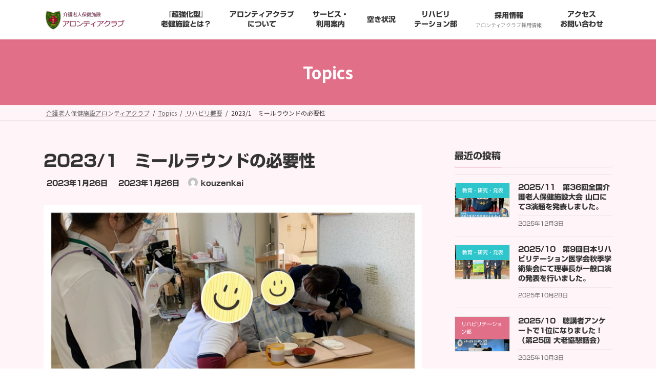

--- FILE ---
content_type: text/html; charset=UTF-8
request_url: https://kouzenkai.link/2023/01/26/2023-1%E3%80%80%E3%83%9F%E3%83%BC%E3%83%AB%E3%83%A9%E3%82%A6%E3%83%B3%E3%83%89%E3%81%AE%E5%BF%85%E8%A6%81%E6%80%A7/
body_size: 18824
content:

<!DOCTYPE html>
<html dir="ltr" lang="ja" prefix="og: https://ogp.me/ns#">
<head>
<meta charset="utf-8">
<meta http-equiv="X-UA-Compatible" content="IE=edge">
<meta name="viewport" content="width=device-width, initial-scale=1">

<title>2023/1 ミールラウンドの必要性 | 介護老人保健施設アロンティアクラブ</title>

		<!-- All in One SEO 4.6.7.1 - aioseo.com -->
		<meta name="description" content="近年、&#039;ミールラウンド&#039;という言葉を身近に聞くようになってきました。当施設においても今年度は栄養課と共に実施し" />
		<meta name="robots" content="max-image-preview:large" />
		<link rel="canonical" href="https://kouzenkai.link/2023/01/26/2023-1%e3%80%80%e3%83%9f%e3%83%bc%e3%83%ab%e3%83%a9%e3%82%a6%e3%83%b3%e3%83%89%e3%81%ae%e5%bf%85%e8%a6%81%e6%80%a7/" />
		<meta name="generator" content="All in One SEO (AIOSEO) 4.6.7.1" />

		<!-- Global site tag (gtag.js) - Google Analytics -->
<script async src="https://www.googletagmanager.com/gtag/js?id=UA-122666421-4"></script>
<script>
 window.dataLayer = window.dataLayer || [];
 function gtag(){dataLayer.push(arguments);}
 gtag('js', new Date());

 gtag('config', 'UA-122666421-4');
</script>
		<meta property="og:locale" content="ja_JP" />
		<meta property="og:site_name" content="介護老人保健施設アロンティアクラブ |" />
		<meta property="og:type" content="article" />
		<meta property="og:title" content="2023/1 ミールラウンドの必要性 | 介護老人保健施設アロンティアクラブ" />
		<meta property="og:description" content="近年、&#039;ミールラウンド&#039;という言葉を身近に聞くようになってきました。当施設においても今年度は栄養課と共に実施し" />
		<meta property="og:url" content="https://kouzenkai.link/2023/01/26/2023-1%e3%80%80%e3%83%9f%e3%83%bc%e3%83%ab%e3%83%a9%e3%82%a6%e3%83%b3%e3%83%89%e3%81%ae%e5%bf%85%e8%a6%81%e6%80%a7/" />
		<meta property="article:published_time" content="2023-01-26T05:52:16+00:00" />
		<meta property="article:modified_time" content="2023-01-26T06:14:59+00:00" />
		<meta name="twitter:card" content="summary" />
		<meta name="twitter:title" content="2023/1 ミールラウンドの必要性 | 介護老人保健施設アロンティアクラブ" />
		<meta name="twitter:description" content="近年、&#039;ミールラウンド&#039;という言葉を身近に聞くようになってきました。当施設においても今年度は栄養課と共に実施し" />
		<script type="application/ld+json" class="aioseo-schema">
			{"@context":"https:\/\/schema.org","@graph":[{"@type":"BlogPosting","@id":"https:\/\/kouzenkai.link\/2023\/01\/26\/2023-1%e3%80%80%e3%83%9f%e3%83%bc%e3%83%ab%e3%83%a9%e3%82%a6%e3%83%b3%e3%83%89%e3%81%ae%e5%bf%85%e8%a6%81%e6%80%a7\/#blogposting","name":"2023\/1 \u30df\u30fc\u30eb\u30e9\u30a6\u30f3\u30c9\u306e\u5fc5\u8981\u6027 | \u4ecb\u8b77\u8001\u4eba\u4fdd\u5065\u65bd\u8a2d\u30a2\u30ed\u30f3\u30c6\u30a3\u30a2\u30af\u30e9\u30d6","headline":"2023\/1\u3000\u30df\u30fc\u30eb\u30e9\u30a6\u30f3\u30c9\u306e\u5fc5\u8981\u6027","author":{"@id":"https:\/\/kouzenkai.link\/author\/kouzenkai\/#author"},"publisher":{"@id":"https:\/\/kouzenkai.link\/#organization"},"image":{"@type":"ImageObject","url":"https:\/\/kouzenkai.link\/wp-content\/uploads\/2023\/01\/2.jpg","width":1800,"height":1800},"datePublished":"2023-01-26T14:52:16+09:00","dateModified":"2023-01-26T15:14:59+09:00","inLanguage":"ja","mainEntityOfPage":{"@id":"https:\/\/kouzenkai.link\/2023\/01\/26\/2023-1%e3%80%80%e3%83%9f%e3%83%bc%e3%83%ab%e3%83%a9%e3%82%a6%e3%83%b3%e3%83%89%e3%81%ae%e5%bf%85%e8%a6%81%e6%80%a7\/#webpage"},"isPartOf":{"@id":"https:\/\/kouzenkai.link\/2023\/01\/26\/2023-1%e3%80%80%e3%83%9f%e3%83%bc%e3%83%ab%e3%83%a9%e3%82%a6%e3%83%b3%e3%83%89%e3%81%ae%e5%bf%85%e8%a6%81%e6%80%a7\/#webpage"},"articleSection":"\u30ea\u30cf\u30d3\u30ea\u6982\u8981"},{"@type":"BreadcrumbList","@id":"https:\/\/kouzenkai.link\/2023\/01\/26\/2023-1%e3%80%80%e3%83%9f%e3%83%bc%e3%83%ab%e3%83%a9%e3%82%a6%e3%83%b3%e3%83%89%e3%81%ae%e5%bf%85%e8%a6%81%e6%80%a7\/#breadcrumblist","itemListElement":[{"@type":"ListItem","@id":"https:\/\/kouzenkai.link\/#listItem","position":1,"name":"\u5bb6","item":"https:\/\/kouzenkai.link\/","nextItem":"https:\/\/kouzenkai.link\/2023\/#listItem"},{"@type":"ListItem","@id":"https:\/\/kouzenkai.link\/2023\/#listItem","position":2,"name":"2023","item":"https:\/\/kouzenkai.link\/2023\/","nextItem":"https:\/\/kouzenkai.link\/2023\/01\/#listItem","previousItem":"https:\/\/kouzenkai.link\/#listItem"},{"@type":"ListItem","@id":"https:\/\/kouzenkai.link\/2023\/01\/#listItem","position":3,"name":"January","item":"https:\/\/kouzenkai.link\/2023\/01\/","nextItem":"https:\/\/kouzenkai.link\/2023\/01\/26\/#listItem","previousItem":"https:\/\/kouzenkai.link\/2023\/#listItem"},{"@type":"ListItem","@id":"https:\/\/kouzenkai.link\/2023\/01\/26\/#listItem","position":4,"name":"26","item":"https:\/\/kouzenkai.link\/2023\/01\/26\/","nextItem":"https:\/\/kouzenkai.link\/2023\/01\/26\/2023-1%e3%80%80%e3%83%9f%e3%83%bc%e3%83%ab%e3%83%a9%e3%82%a6%e3%83%b3%e3%83%89%e3%81%ae%e5%bf%85%e8%a6%81%e6%80%a7\/#listItem","previousItem":"https:\/\/kouzenkai.link\/2023\/01\/#listItem"},{"@type":"ListItem","@id":"https:\/\/kouzenkai.link\/2023\/01\/26\/2023-1%e3%80%80%e3%83%9f%e3%83%bc%e3%83%ab%e3%83%a9%e3%82%a6%e3%83%b3%e3%83%89%e3%81%ae%e5%bf%85%e8%a6%81%e6%80%a7\/#listItem","position":5,"name":"2023\/1\u3000\u30df\u30fc\u30eb\u30e9\u30a6\u30f3\u30c9\u306e\u5fc5\u8981\u6027","previousItem":"https:\/\/kouzenkai.link\/2023\/01\/26\/#listItem"}]},{"@type":"Organization","@id":"https:\/\/kouzenkai.link\/#organization","name":"\u4ecb\u8b77\u8001\u4eba\u4fdd\u5065\u65bd\u8a2d\u30a2\u30ed\u30f3\u30c6\u30a3\u30a2\u30af\u30e9\u30d6","url":"https:\/\/kouzenkai.link\/","logo":{"@type":"ImageObject","url":"https:\/\/kouzenkai.link\/wp-content\/uploads\/2022\/03\/\u5f18\u5584\u4f1a\u30b3\u30fc\u30dd\u30ec\u30fc\u30c8\u30ed\u30b4\uff08\u30ab\u30e9\u30fc\uff09.jpg","@id":"https:\/\/kouzenkai.link\/2023\/01\/26\/2023-1%e3%80%80%e3%83%9f%e3%83%bc%e3%83%ab%e3%83%a9%e3%82%a6%e3%83%b3%e3%83%89%e3%81%ae%e5%bf%85%e8%a6%81%e6%80%a7\/#organizationLogo","width":1200,"height":288},"image":{"@id":"https:\/\/kouzenkai.link\/2023\/01\/26\/2023-1%e3%80%80%e3%83%9f%e3%83%bc%e3%83%ab%e3%83%a9%e3%82%a6%e3%83%b3%e3%83%89%e3%81%ae%e5%bf%85%e8%a6%81%e6%80%a7\/#organizationLogo"}},{"@type":"Person","@id":"https:\/\/kouzenkai.link\/author\/kouzenkai\/#author","url":"https:\/\/kouzenkai.link\/author\/kouzenkai\/","name":"kouzenkai","image":{"@type":"ImageObject","@id":"https:\/\/kouzenkai.link\/2023\/01\/26\/2023-1%e3%80%80%e3%83%9f%e3%83%bc%e3%83%ab%e3%83%a9%e3%82%a6%e3%83%b3%e3%83%89%e3%81%ae%e5%bf%85%e8%a6%81%e6%80%a7\/#authorImage","url":"https:\/\/secure.gravatar.com\/avatar\/559f38e438ce01f0cecdc8a3bd79e70e68eeac7b7721110f70fc6d8c4b619e65?s=96&d=mm&r=g","width":96,"height":96,"caption":"kouzenkai"}},{"@type":"WebPage","@id":"https:\/\/kouzenkai.link\/2023\/01\/26\/2023-1%e3%80%80%e3%83%9f%e3%83%bc%e3%83%ab%e3%83%a9%e3%82%a6%e3%83%b3%e3%83%89%e3%81%ae%e5%bf%85%e8%a6%81%e6%80%a7\/#webpage","url":"https:\/\/kouzenkai.link\/2023\/01\/26\/2023-1%e3%80%80%e3%83%9f%e3%83%bc%e3%83%ab%e3%83%a9%e3%82%a6%e3%83%b3%e3%83%89%e3%81%ae%e5%bf%85%e8%a6%81%e6%80%a7\/","name":"2023\/1 \u30df\u30fc\u30eb\u30e9\u30a6\u30f3\u30c9\u306e\u5fc5\u8981\u6027 | \u4ecb\u8b77\u8001\u4eba\u4fdd\u5065\u65bd\u8a2d\u30a2\u30ed\u30f3\u30c6\u30a3\u30a2\u30af\u30e9\u30d6","description":"\u8fd1\u5e74\u3001'\u30df\u30fc\u30eb\u30e9\u30a6\u30f3\u30c9'\u3068\u3044\u3046\u8a00\u8449\u3092\u8eab\u8fd1\u306b\u805e\u304f\u3088\u3046\u306b\u306a\u3063\u3066\u304d\u307e\u3057\u305f\u3002\u5f53\u65bd\u8a2d\u306b\u304a\u3044\u3066\u3082\u4eca\u5e74\u5ea6\u306f\u6804\u990a\u8ab2\u3068\u5171\u306b\u5b9f\u65bd\u3057","inLanguage":"ja","isPartOf":{"@id":"https:\/\/kouzenkai.link\/#website"},"breadcrumb":{"@id":"https:\/\/kouzenkai.link\/2023\/01\/26\/2023-1%e3%80%80%e3%83%9f%e3%83%bc%e3%83%ab%e3%83%a9%e3%82%a6%e3%83%b3%e3%83%89%e3%81%ae%e5%bf%85%e8%a6%81%e6%80%a7\/#breadcrumblist"},"author":{"@id":"https:\/\/kouzenkai.link\/author\/kouzenkai\/#author"},"creator":{"@id":"https:\/\/kouzenkai.link\/author\/kouzenkai\/#author"},"image":{"@type":"ImageObject","url":"https:\/\/kouzenkai.link\/wp-content\/uploads\/2023\/01\/2.jpg","@id":"https:\/\/kouzenkai.link\/2023\/01\/26\/2023-1%e3%80%80%e3%83%9f%e3%83%bc%e3%83%ab%e3%83%a9%e3%82%a6%e3%83%b3%e3%83%89%e3%81%ae%e5%bf%85%e8%a6%81%e6%80%a7\/#mainImage","width":1800,"height":1800},"primaryImageOfPage":{"@id":"https:\/\/kouzenkai.link\/2023\/01\/26\/2023-1%e3%80%80%e3%83%9f%e3%83%bc%e3%83%ab%e3%83%a9%e3%82%a6%e3%83%b3%e3%83%89%e3%81%ae%e5%bf%85%e8%a6%81%e6%80%a7\/#mainImage"},"datePublished":"2023-01-26T14:52:16+09:00","dateModified":"2023-01-26T15:14:59+09:00"},{"@type":"WebSite","@id":"https:\/\/kouzenkai.link\/#website","url":"https:\/\/kouzenkai.link\/","name":"\u4ecb\u8b77\u8001\u4eba\u4fdd\u5065\u65bd\u8a2d\u30a2\u30ed\u30f3\u30c6\u30a3\u30a2\u30af\u30e9\u30d6","inLanguage":"ja","publisher":{"@id":"https:\/\/kouzenkai.link\/#organization"}}]}
		</script>
		<!-- All in One SEO -->

<link rel='dns-prefetch' href='//webfonts.xserver.jp' />
<link rel="alternate" type="application/rss+xml" title="介護老人保健施設アロンティアクラブ &raquo; フィード" href="https://kouzenkai.link/feed/" />
<link rel="alternate" title="oEmbed (JSON)" type="application/json+oembed" href="https://kouzenkai.link/wp-json/oembed/1.0/embed?url=https%3A%2F%2Fkouzenkai.link%2F2023%2F01%2F26%2F2023-1%25e3%2580%2580%25e3%2583%259f%25e3%2583%25bc%25e3%2583%25ab%25e3%2583%25a9%25e3%2582%25a6%25e3%2583%25b3%25e3%2583%2589%25e3%2581%25ae%25e5%25bf%2585%25e8%25a6%2581%25e6%2580%25a7%2F" />
<link rel="alternate" title="oEmbed (XML)" type="text/xml+oembed" href="https://kouzenkai.link/wp-json/oembed/1.0/embed?url=https%3A%2F%2Fkouzenkai.link%2F2023%2F01%2F26%2F2023-1%25e3%2580%2580%25e3%2583%259f%25e3%2583%25bc%25e3%2583%25ab%25e3%2583%25a9%25e3%2582%25a6%25e3%2583%25b3%25e3%2583%2589%25e3%2581%25ae%25e5%25bf%2585%25e8%25a6%2581%25e6%2580%25a7%2F&#038;format=xml" />
<meta name="description" content="(1)(2)(3)近年、&#039;ミールラウンド&#039;という言葉を身近に聞くようになってきました。当施設においても今年度は栄養課と共に実施しています。そんなミールラウンドですが、実施する意味はあるのか？実は！多職種のチームによる介入で摂食・嚥下機能の改善に効果が見られているんです！ラウンドの中で食形態の変更や食具、姿勢などの話し合いを行うため、連携がとりやすいのは利点と言えます。日々利用者様へ親身に関わっている職員との連携" />		<!-- This site uses the Google Analytics by MonsterInsights plugin v8.28.0 - Using Analytics tracking - https://www.monsterinsights.com/ -->
		<!-- Note: MonsterInsights is not currently configured on this site. The site owner needs to authenticate with Google Analytics in the MonsterInsights settings panel. -->
					<!-- No tracking code set -->
				<!-- / Google Analytics by MonsterInsights -->
		<style id='wp-img-auto-sizes-contain-inline-css' type='text/css'>
img:is([sizes=auto i],[sizes^="auto," i]){contain-intrinsic-size:3000px 1500px}
/*# sourceURL=wp-img-auto-sizes-contain-inline-css */
</style>
<link rel='stylesheet' id='vkExUnit_common_style-css' href='https://kouzenkai.link/wp-content/plugins/vk-all-in-one-expansion-unit/assets/css/vkExUnit_style.css?ver=9.98.1.0' type='text/css' media='all' />
<style id='vkExUnit_common_style-inline-css' type='text/css'>
.veu_promotion-alert__content--text { border: 1px solid rgba(0,0,0,0.125); padding: 0.5em 1em; border-radius: var(--vk-size-radius); margin-bottom: var(--vk-margin-block-bottom); font-size: 0.875rem; } /* Alert Content部分に段落タグを入れた場合に最後の段落の余白を0にする */ .veu_promotion-alert__content--text p:last-of-type{ margin-bottom:0; margin-top: 0; }
:root {--ver_page_top_button_url:url(https://kouzenkai.link/wp-content/plugins/vk-all-in-one-expansion-unit/assets/images/to-top-btn-icon.svg);}@font-face {font-weight: normal;font-style: normal;font-family: "vk_sns";src: url("https://kouzenkai.link/wp-content/plugins/vk-all-in-one-expansion-unit/inc/sns/icons/fonts/vk_sns.eot?-bq20cj");src: url("https://kouzenkai.link/wp-content/plugins/vk-all-in-one-expansion-unit/inc/sns/icons/fonts/vk_sns.eot?#iefix-bq20cj") format("embedded-opentype"),url("https://kouzenkai.link/wp-content/plugins/vk-all-in-one-expansion-unit/inc/sns/icons/fonts/vk_sns.woff?-bq20cj") format("woff"),url("https://kouzenkai.link/wp-content/plugins/vk-all-in-one-expansion-unit/inc/sns/icons/fonts/vk_sns.ttf?-bq20cj") format("truetype"),url("https://kouzenkai.link/wp-content/plugins/vk-all-in-one-expansion-unit/inc/sns/icons/fonts/vk_sns.svg?-bq20cj#vk_sns") format("svg");}
/*# sourceURL=vkExUnit_common_style-inline-css */
</style>
<style id='wp-emoji-styles-inline-css' type='text/css'>

	img.wp-smiley, img.emoji {
		display: inline !important;
		border: none !important;
		box-shadow: none !important;
		height: 1em !important;
		width: 1em !important;
		margin: 0 0.07em !important;
		vertical-align: -0.1em !important;
		background: none !important;
		padding: 0 !important;
	}
/*# sourceURL=wp-emoji-styles-inline-css */
</style>
<style id='wp-block-library-inline-css' type='text/css'>
:root{--wp-block-synced-color:#7a00df;--wp-block-synced-color--rgb:122,0,223;--wp-bound-block-color:var(--wp-block-synced-color);--wp-editor-canvas-background:#ddd;--wp-admin-theme-color:#007cba;--wp-admin-theme-color--rgb:0,124,186;--wp-admin-theme-color-darker-10:#006ba1;--wp-admin-theme-color-darker-10--rgb:0,107,160.5;--wp-admin-theme-color-darker-20:#005a87;--wp-admin-theme-color-darker-20--rgb:0,90,135;--wp-admin-border-width-focus:2px}@media (min-resolution:192dpi){:root{--wp-admin-border-width-focus:1.5px}}.wp-element-button{cursor:pointer}:root .has-very-light-gray-background-color{background-color:#eee}:root .has-very-dark-gray-background-color{background-color:#313131}:root .has-very-light-gray-color{color:#eee}:root .has-very-dark-gray-color{color:#313131}:root .has-vivid-green-cyan-to-vivid-cyan-blue-gradient-background{background:linear-gradient(135deg,#00d084,#0693e3)}:root .has-purple-crush-gradient-background{background:linear-gradient(135deg,#34e2e4,#4721fb 50%,#ab1dfe)}:root .has-hazy-dawn-gradient-background{background:linear-gradient(135deg,#faaca8,#dad0ec)}:root .has-subdued-olive-gradient-background{background:linear-gradient(135deg,#fafae1,#67a671)}:root .has-atomic-cream-gradient-background{background:linear-gradient(135deg,#fdd79a,#004a59)}:root .has-nightshade-gradient-background{background:linear-gradient(135deg,#330968,#31cdcf)}:root .has-midnight-gradient-background{background:linear-gradient(135deg,#020381,#2874fc)}:root{--wp--preset--font-size--normal:16px;--wp--preset--font-size--huge:42px}.has-regular-font-size{font-size:1em}.has-larger-font-size{font-size:2.625em}.has-normal-font-size{font-size:var(--wp--preset--font-size--normal)}.has-huge-font-size{font-size:var(--wp--preset--font-size--huge)}.has-text-align-center{text-align:center}.has-text-align-left{text-align:left}.has-text-align-right{text-align:right}.has-fit-text{white-space:nowrap!important}#end-resizable-editor-section{display:none}.aligncenter{clear:both}.items-justified-left{justify-content:flex-start}.items-justified-center{justify-content:center}.items-justified-right{justify-content:flex-end}.items-justified-space-between{justify-content:space-between}.screen-reader-text{border:0;clip-path:inset(50%);height:1px;margin:-1px;overflow:hidden;padding:0;position:absolute;width:1px;word-wrap:normal!important}.screen-reader-text:focus{background-color:#ddd;clip-path:none;color:#444;display:block;font-size:1em;height:auto;left:5px;line-height:normal;padding:15px 23px 14px;text-decoration:none;top:5px;width:auto;z-index:100000}html :where(.has-border-color){border-style:solid}html :where([style*=border-top-color]){border-top-style:solid}html :where([style*=border-right-color]){border-right-style:solid}html :where([style*=border-bottom-color]){border-bottom-style:solid}html :where([style*=border-left-color]){border-left-style:solid}html :where([style*=border-width]){border-style:solid}html :where([style*=border-top-width]){border-top-style:solid}html :where([style*=border-right-width]){border-right-style:solid}html :where([style*=border-bottom-width]){border-bottom-style:solid}html :where([style*=border-left-width]){border-left-style:solid}html :where(img[class*=wp-image-]){height:auto;max-width:100%}:where(figure){margin:0 0 1em}html :where(.is-position-sticky){--wp-admin--admin-bar--position-offset:var(--wp-admin--admin-bar--height,0px)}@media screen and (max-width:600px){html :where(.is-position-sticky){--wp-admin--admin-bar--position-offset:0px}}
.vk-cols--reverse{flex-direction:row-reverse}.vk-cols--hasbtn{margin-bottom:0}.vk-cols--hasbtn>.row>.vk_gridColumn_item,.vk-cols--hasbtn>.wp-block-column{position:relative;padding-bottom:3em}.vk-cols--hasbtn>.row>.vk_gridColumn_item>.wp-block-buttons,.vk-cols--hasbtn>.row>.vk_gridColumn_item>.vk_button,.vk-cols--hasbtn>.wp-block-column>.wp-block-buttons,.vk-cols--hasbtn>.wp-block-column>.vk_button{position:absolute;bottom:0;width:100%}.vk-cols--fit.wp-block-columns{gap:0}.vk-cols--fit.wp-block-columns,.vk-cols--fit.wp-block-columns:not(.is-not-stacked-on-mobile){margin-top:0;margin-bottom:0;justify-content:space-between}.vk-cols--fit.wp-block-columns>.wp-block-column *:last-child,.vk-cols--fit.wp-block-columns:not(.is-not-stacked-on-mobile)>.wp-block-column *:last-child{margin-bottom:0}.vk-cols--fit.wp-block-columns>.wp-block-column>.wp-block-cover,.vk-cols--fit.wp-block-columns:not(.is-not-stacked-on-mobile)>.wp-block-column>.wp-block-cover{margin-top:0}.vk-cols--fit.wp-block-columns.has-background,.vk-cols--fit.wp-block-columns:not(.is-not-stacked-on-mobile).has-background{padding:0}@media(max-width: 599px){.vk-cols--fit.wp-block-columns:not(.has-background)>.wp-block-column:not(.has-background),.vk-cols--fit.wp-block-columns:not(.is-not-stacked-on-mobile):not(.has-background)>.wp-block-column:not(.has-background){padding-left:0 !important;padding-right:0 !important}}@media(min-width: 782px){.vk-cols--fit.wp-block-columns .block-editor-block-list__block.wp-block-column:not(:first-child),.vk-cols--fit.wp-block-columns>.wp-block-column:not(:first-child),.vk-cols--fit.wp-block-columns:not(.is-not-stacked-on-mobile) .block-editor-block-list__block.wp-block-column:not(:first-child),.vk-cols--fit.wp-block-columns:not(.is-not-stacked-on-mobile)>.wp-block-column:not(:first-child){margin-left:0}}@media(min-width: 600px)and (max-width: 781px){.vk-cols--fit.wp-block-columns .wp-block-column:nth-child(2n),.vk-cols--fit.wp-block-columns:not(.is-not-stacked-on-mobile) .wp-block-column:nth-child(2n){margin-left:0}.vk-cols--fit.wp-block-columns .wp-block-column:not(:only-child),.vk-cols--fit.wp-block-columns:not(.is-not-stacked-on-mobile) .wp-block-column:not(:only-child){flex-basis:50% !important}}.vk-cols--fit--gap1.wp-block-columns{gap:1px}@media(min-width: 600px)and (max-width: 781px){.vk-cols--fit--gap1.wp-block-columns .wp-block-column:not(:only-child){flex-basis:calc(50% - 1px) !important}}.vk-cols--fit.vk-cols--grid>.block-editor-block-list__block,.vk-cols--fit.vk-cols--grid>.wp-block-column,.vk-cols--fit.vk-cols--grid:not(.is-not-stacked-on-mobile)>.block-editor-block-list__block,.vk-cols--fit.vk-cols--grid:not(.is-not-stacked-on-mobile)>.wp-block-column{flex-basis:50%;box-sizing:border-box}@media(max-width: 599px){.vk-cols--fit.vk-cols--grid.vk-cols--grid--alignfull>.wp-block-column:nth-child(2)>.wp-block-cover,.vk-cols--fit.vk-cols--grid:not(.is-not-stacked-on-mobile).vk-cols--grid--alignfull>.wp-block-column:nth-child(2)>.wp-block-cover{width:100vw;margin-right:calc((100% - 100vw)/2);margin-left:calc((100% - 100vw)/2)}}@media(min-width: 600px){.vk-cols--fit.vk-cols--grid.vk-cols--grid--alignfull>.wp-block-column:nth-child(2)>.wp-block-cover,.vk-cols--fit.vk-cols--grid:not(.is-not-stacked-on-mobile).vk-cols--grid--alignfull>.wp-block-column:nth-child(2)>.wp-block-cover{margin-right:calc(100% - 50vw);width:50vw}}@media(min-width: 600px){.vk-cols--fit.vk-cols--grid.vk-cols--grid--alignfull.vk-cols--reverse>.wp-block-column,.vk-cols--fit.vk-cols--grid:not(.is-not-stacked-on-mobile).vk-cols--grid--alignfull.vk-cols--reverse>.wp-block-column{margin-left:0;margin-right:0}.vk-cols--fit.vk-cols--grid.vk-cols--grid--alignfull.vk-cols--reverse>.wp-block-column:nth-child(2)>.wp-block-cover,.vk-cols--fit.vk-cols--grid:not(.is-not-stacked-on-mobile).vk-cols--grid--alignfull.vk-cols--reverse>.wp-block-column:nth-child(2)>.wp-block-cover{margin-left:calc(100% - 50vw)}}.vk-cols--menu h2,.vk-cols--menu h3,.vk-cols--menu h4,.vk-cols--menu h5{margin-bottom:.2em;text-shadow:#000 0 0 10px}.vk-cols--menu h2:first-child,.vk-cols--menu h3:first-child,.vk-cols--menu h4:first-child,.vk-cols--menu h5:first-child{margin-top:0}.vk-cols--menu p{margin-bottom:1rem;text-shadow:#000 0 0 10px}.vk-cols--menu .wp-block-cover__inner-container:last-child{margin-bottom:0}.vk-cols--fitbnrs .wp-block-column .wp-block-cover:hover img{filter:unset}.vk-cols--fitbnrs .wp-block-column .wp-block-cover:hover{background-color:unset}.vk-cols--fitbnrs .wp-block-column .wp-block-cover:hover .wp-block-cover__image-background{filter:unset !important}.vk-cols--fitbnrs .wp-block-cover__inner-container{position:absolute;height:100%;width:100%}.vk-cols--fitbnrs .vk_button{height:100%;margin:0}.vk-cols--fitbnrs .vk_button .vk_button_btn,.vk-cols--fitbnrs .vk_button .btn{height:100%;width:100%;border:none;box-shadow:none;background-color:unset !important;transition:unset}.vk-cols--fitbnrs .vk_button .vk_button_btn:hover,.vk-cols--fitbnrs .vk_button .btn:hover{transition:unset}.vk-cols--fitbnrs .vk_button .vk_button_btn:after,.vk-cols--fitbnrs .vk_button .btn:after{border:none}.vk-cols--fitbnrs .vk_button .vk_button_link_txt{width:100%;position:absolute;top:50%;left:50%;transform:translateY(-50%) translateX(-50%);font-size:2rem;text-shadow:#000 0 0 10px}.vk-cols--fitbnrs .vk_button .vk_button_link_subCaption{width:100%;position:absolute;top:calc(50% + 2.2em);left:50%;transform:translateY(-50%) translateX(-50%);text-shadow:#000 0 0 10px}@media(min-width: 992px){.vk-cols--media.wp-block-columns{gap:3rem}}.vk-fit-map figure{margin-bottom:0}.vk-fit-map iframe{position:relative;margin-bottom:0;display:block;max-height:400px;width:100vw}.vk-fit-map:is(.alignfull,.alignwide) div{max-width:100%}.vk-table--th--width25 :where(tr>*:first-child){width:25%}.vk-table--th--width30 :where(tr>*:first-child){width:30%}.vk-table--th--width35 :where(tr>*:first-child){width:35%}.vk-table--th--width40 :where(tr>*:first-child){width:40%}.vk-table--th--bg-bright :where(tr>*:first-child){background-color:var(--wp--preset--color--bg-secondary, rgba(0, 0, 0, 0.05))}@media(max-width: 599px){.vk-table--mobile-block :is(th,td){width:100%;display:block}.vk-table--mobile-block.wp-block-table table :is(th,td){border-top:none}}.vk-table--width--th25 :where(tr>*:first-child){width:25%}.vk-table--width--th30 :where(tr>*:first-child){width:30%}.vk-table--width--th35 :where(tr>*:first-child){width:35%}.vk-table--width--th40 :where(tr>*:first-child){width:40%}.no-margin{margin:0}@media(max-width: 599px){.wp-block-image.vk-aligncenter--mobile>.alignright{float:none;margin-left:auto;margin-right:auto}.vk-no-padding-horizontal--mobile{padding-left:0 !important;padding-right:0 !important}}
/* VK Color Palettes */:root{ --wp--preset--color--vk-color-primary:#e16f88}/* --vk-color-primary is deprecated. */:root{ --vk-color-primary: var(--wp--preset--color--vk-color-primary);}:root{ --wp--preset--color--vk-color-primary-dark:#b4586c}/* --vk-color-primary-dark is deprecated. */:root{ --vk-color-primary-dark: var(--wp--preset--color--vk-color-primary-dark);}:root{ --wp--preset--color--vk-color-primary-vivid:#f77a95}/* --vk-color-primary-vivid is deprecated. */:root{ --vk-color-primary-vivid: var(--wp--preset--color--vk-color-primary-vivid);}:root{ --wp--preset--color--vk-color-custom-1:#ff2c8f}/* --vk-color-custom-1 is deprecated. */:root{ --vk-color-custom-1: var(--wp--preset--color--vk-color-custom-1);}

/*# sourceURL=wp-block-library-inline-css */
</style><style id='wp-block-group-inline-css' type='text/css'>
.wp-block-group{box-sizing:border-box}:where(.wp-block-group.wp-block-group-is-layout-constrained){position:relative}
/*# sourceURL=https://kouzenkai.link/wp-includes/blocks/group/style.min.css */
</style>
<style id='global-styles-inline-css' type='text/css'>
:root{--wp--preset--aspect-ratio--square: 1;--wp--preset--aspect-ratio--4-3: 4/3;--wp--preset--aspect-ratio--3-4: 3/4;--wp--preset--aspect-ratio--3-2: 3/2;--wp--preset--aspect-ratio--2-3: 2/3;--wp--preset--aspect-ratio--16-9: 16/9;--wp--preset--aspect-ratio--9-16: 9/16;--wp--preset--color--black: #000000;--wp--preset--color--cyan-bluish-gray: #abb8c3;--wp--preset--color--white: #ffffff;--wp--preset--color--pale-pink: #f78da7;--wp--preset--color--vivid-red: #cf2e2e;--wp--preset--color--luminous-vivid-orange: #ff6900;--wp--preset--color--luminous-vivid-amber: #fcb900;--wp--preset--color--light-green-cyan: #7bdcb5;--wp--preset--color--vivid-green-cyan: #00d084;--wp--preset--color--pale-cyan-blue: #8ed1fc;--wp--preset--color--vivid-cyan-blue: #0693e3;--wp--preset--color--vivid-purple: #9b51e0;--wp--preset--color--vk-color-primary: #e16f88;--wp--preset--color--vk-color-primary-dark: #b4586c;--wp--preset--color--vk-color-primary-vivid: #f77a95;--wp--preset--color--vk-color-custom-1: #ff2c8f;--wp--preset--gradient--vivid-cyan-blue-to-vivid-purple: linear-gradient(135deg,rgba(6,147,227,1) 0%,rgb(155,81,224) 100%);--wp--preset--gradient--light-green-cyan-to-vivid-green-cyan: linear-gradient(135deg,rgb(122,220,180) 0%,rgb(0,208,130) 100%);--wp--preset--gradient--luminous-vivid-amber-to-luminous-vivid-orange: linear-gradient(135deg,rgba(252,185,0,1) 0%,rgba(255,105,0,1) 100%);--wp--preset--gradient--luminous-vivid-orange-to-vivid-red: linear-gradient(135deg,rgba(255,105,0,1) 0%,rgb(207,46,46) 100%);--wp--preset--gradient--very-light-gray-to-cyan-bluish-gray: linear-gradient(135deg,rgb(238,238,238) 0%,rgb(169,184,195) 100%);--wp--preset--gradient--cool-to-warm-spectrum: linear-gradient(135deg,rgb(74,234,220) 0%,rgb(151,120,209) 20%,rgb(207,42,186) 40%,rgb(238,44,130) 60%,rgb(251,105,98) 80%,rgb(254,248,76) 100%);--wp--preset--gradient--blush-light-purple: linear-gradient(135deg,rgb(255,206,236) 0%,rgb(152,150,240) 100%);--wp--preset--gradient--blush-bordeaux: linear-gradient(135deg,rgb(254,205,165) 0%,rgb(254,45,45) 50%,rgb(107,0,62) 100%);--wp--preset--gradient--luminous-dusk: linear-gradient(135deg,rgb(255,203,112) 0%,rgb(199,81,192) 50%,rgb(65,88,208) 100%);--wp--preset--gradient--pale-ocean: linear-gradient(135deg,rgb(255,245,203) 0%,rgb(182,227,212) 50%,rgb(51,167,181) 100%);--wp--preset--gradient--electric-grass: linear-gradient(135deg,rgb(202,248,128) 0%,rgb(113,206,126) 100%);--wp--preset--gradient--midnight: linear-gradient(135deg,rgb(2,3,129) 0%,rgb(40,116,252) 100%);--wp--preset--gradient--vivid-green-cyan-to-vivid-cyan-blue: linear-gradient(135deg,rgba(0,208,132,1) 0%,rgba(6,147,227,1) 100%);--wp--preset--font-size--small: 14px;--wp--preset--font-size--medium: 20px;--wp--preset--font-size--large: 24px;--wp--preset--font-size--x-large: 42px;--wp--preset--font-size--regular: 16px;--wp--preset--font-size--huge: 36px;--wp--preset--spacing--20: 0.44rem;--wp--preset--spacing--30: 0.67rem;--wp--preset--spacing--40: 1rem;--wp--preset--spacing--50: 1.5rem;--wp--preset--spacing--60: 2.25rem;--wp--preset--spacing--70: 3.38rem;--wp--preset--spacing--80: 5.06rem;--wp--preset--shadow--natural: 6px 6px 9px rgba(0, 0, 0, 0.2);--wp--preset--shadow--deep: 12px 12px 50px rgba(0, 0, 0, 0.4);--wp--preset--shadow--sharp: 6px 6px 0px rgba(0, 0, 0, 0.2);--wp--preset--shadow--outlined: 6px 6px 0px -3px rgb(255, 255, 255), 6px 6px rgb(0, 0, 0);--wp--preset--shadow--crisp: 6px 6px 0px rgb(0, 0, 0);}:where(.is-layout-flex){gap: 0.5em;}:where(.is-layout-grid){gap: 0.5em;}body .is-layout-flex{display: flex;}.is-layout-flex{flex-wrap: wrap;align-items: center;}.is-layout-flex > :is(*, div){margin: 0;}body .is-layout-grid{display: grid;}.is-layout-grid > :is(*, div){margin: 0;}:where(.wp-block-columns.is-layout-flex){gap: 2em;}:where(.wp-block-columns.is-layout-grid){gap: 2em;}:where(.wp-block-post-template.is-layout-flex){gap: 1.25em;}:where(.wp-block-post-template.is-layout-grid){gap: 1.25em;}.has-black-color{color: var(--wp--preset--color--black) !important;}.has-cyan-bluish-gray-color{color: var(--wp--preset--color--cyan-bluish-gray) !important;}.has-white-color{color: var(--wp--preset--color--white) !important;}.has-pale-pink-color{color: var(--wp--preset--color--pale-pink) !important;}.has-vivid-red-color{color: var(--wp--preset--color--vivid-red) !important;}.has-luminous-vivid-orange-color{color: var(--wp--preset--color--luminous-vivid-orange) !important;}.has-luminous-vivid-amber-color{color: var(--wp--preset--color--luminous-vivid-amber) !important;}.has-light-green-cyan-color{color: var(--wp--preset--color--light-green-cyan) !important;}.has-vivid-green-cyan-color{color: var(--wp--preset--color--vivid-green-cyan) !important;}.has-pale-cyan-blue-color{color: var(--wp--preset--color--pale-cyan-blue) !important;}.has-vivid-cyan-blue-color{color: var(--wp--preset--color--vivid-cyan-blue) !important;}.has-vivid-purple-color{color: var(--wp--preset--color--vivid-purple) !important;}.has-vk-color-primary-color{color: var(--wp--preset--color--vk-color-primary) !important;}.has-vk-color-primary-dark-color{color: var(--wp--preset--color--vk-color-primary-dark) !important;}.has-vk-color-primary-vivid-color{color: var(--wp--preset--color--vk-color-primary-vivid) !important;}.has-vk-color-custom-1-color{color: var(--wp--preset--color--vk-color-custom-1) !important;}.has-black-background-color{background-color: var(--wp--preset--color--black) !important;}.has-cyan-bluish-gray-background-color{background-color: var(--wp--preset--color--cyan-bluish-gray) !important;}.has-white-background-color{background-color: var(--wp--preset--color--white) !important;}.has-pale-pink-background-color{background-color: var(--wp--preset--color--pale-pink) !important;}.has-vivid-red-background-color{background-color: var(--wp--preset--color--vivid-red) !important;}.has-luminous-vivid-orange-background-color{background-color: var(--wp--preset--color--luminous-vivid-orange) !important;}.has-luminous-vivid-amber-background-color{background-color: var(--wp--preset--color--luminous-vivid-amber) !important;}.has-light-green-cyan-background-color{background-color: var(--wp--preset--color--light-green-cyan) !important;}.has-vivid-green-cyan-background-color{background-color: var(--wp--preset--color--vivid-green-cyan) !important;}.has-pale-cyan-blue-background-color{background-color: var(--wp--preset--color--pale-cyan-blue) !important;}.has-vivid-cyan-blue-background-color{background-color: var(--wp--preset--color--vivid-cyan-blue) !important;}.has-vivid-purple-background-color{background-color: var(--wp--preset--color--vivid-purple) !important;}.has-vk-color-primary-background-color{background-color: var(--wp--preset--color--vk-color-primary) !important;}.has-vk-color-primary-dark-background-color{background-color: var(--wp--preset--color--vk-color-primary-dark) !important;}.has-vk-color-primary-vivid-background-color{background-color: var(--wp--preset--color--vk-color-primary-vivid) !important;}.has-vk-color-custom-1-background-color{background-color: var(--wp--preset--color--vk-color-custom-1) !important;}.has-black-border-color{border-color: var(--wp--preset--color--black) !important;}.has-cyan-bluish-gray-border-color{border-color: var(--wp--preset--color--cyan-bluish-gray) !important;}.has-white-border-color{border-color: var(--wp--preset--color--white) !important;}.has-pale-pink-border-color{border-color: var(--wp--preset--color--pale-pink) !important;}.has-vivid-red-border-color{border-color: var(--wp--preset--color--vivid-red) !important;}.has-luminous-vivid-orange-border-color{border-color: var(--wp--preset--color--luminous-vivid-orange) !important;}.has-luminous-vivid-amber-border-color{border-color: var(--wp--preset--color--luminous-vivid-amber) !important;}.has-light-green-cyan-border-color{border-color: var(--wp--preset--color--light-green-cyan) !important;}.has-vivid-green-cyan-border-color{border-color: var(--wp--preset--color--vivid-green-cyan) !important;}.has-pale-cyan-blue-border-color{border-color: var(--wp--preset--color--pale-cyan-blue) !important;}.has-vivid-cyan-blue-border-color{border-color: var(--wp--preset--color--vivid-cyan-blue) !important;}.has-vivid-purple-border-color{border-color: var(--wp--preset--color--vivid-purple) !important;}.has-vk-color-primary-border-color{border-color: var(--wp--preset--color--vk-color-primary) !important;}.has-vk-color-primary-dark-border-color{border-color: var(--wp--preset--color--vk-color-primary-dark) !important;}.has-vk-color-primary-vivid-border-color{border-color: var(--wp--preset--color--vk-color-primary-vivid) !important;}.has-vk-color-custom-1-border-color{border-color: var(--wp--preset--color--vk-color-custom-1) !important;}.has-vivid-cyan-blue-to-vivid-purple-gradient-background{background: var(--wp--preset--gradient--vivid-cyan-blue-to-vivid-purple) !important;}.has-light-green-cyan-to-vivid-green-cyan-gradient-background{background: var(--wp--preset--gradient--light-green-cyan-to-vivid-green-cyan) !important;}.has-luminous-vivid-amber-to-luminous-vivid-orange-gradient-background{background: var(--wp--preset--gradient--luminous-vivid-amber-to-luminous-vivid-orange) !important;}.has-luminous-vivid-orange-to-vivid-red-gradient-background{background: var(--wp--preset--gradient--luminous-vivid-orange-to-vivid-red) !important;}.has-very-light-gray-to-cyan-bluish-gray-gradient-background{background: var(--wp--preset--gradient--very-light-gray-to-cyan-bluish-gray) !important;}.has-cool-to-warm-spectrum-gradient-background{background: var(--wp--preset--gradient--cool-to-warm-spectrum) !important;}.has-blush-light-purple-gradient-background{background: var(--wp--preset--gradient--blush-light-purple) !important;}.has-blush-bordeaux-gradient-background{background: var(--wp--preset--gradient--blush-bordeaux) !important;}.has-luminous-dusk-gradient-background{background: var(--wp--preset--gradient--luminous-dusk) !important;}.has-pale-ocean-gradient-background{background: var(--wp--preset--gradient--pale-ocean) !important;}.has-electric-grass-gradient-background{background: var(--wp--preset--gradient--electric-grass) !important;}.has-midnight-gradient-background{background: var(--wp--preset--gradient--midnight) !important;}.has-small-font-size{font-size: var(--wp--preset--font-size--small) !important;}.has-medium-font-size{font-size: var(--wp--preset--font-size--medium) !important;}.has-large-font-size{font-size: var(--wp--preset--font-size--large) !important;}.has-x-large-font-size{font-size: var(--wp--preset--font-size--x-large) !important;}
/*# sourceURL=global-styles-inline-css */
</style>

<style id='classic-theme-styles-inline-css' type='text/css'>
/*! This file is auto-generated */
.wp-block-button__link{color:#fff;background-color:#32373c;border-radius:9999px;box-shadow:none;text-decoration:none;padding:calc(.667em + 2px) calc(1.333em + 2px);font-size:1.125em}.wp-block-file__button{background:#32373c;color:#fff;text-decoration:none}
/*# sourceURL=/wp-includes/css/classic-themes.min.css */
</style>
<link rel='stylesheet' id='veu-cta-css' href='https://kouzenkai.link/wp-content/plugins/vk-all-in-one-expansion-unit/inc/call-to-action/package/assets/css/style.css?ver=9.98.1.0' type='text/css' media='all' />
<link rel='stylesheet' id='vk-swiper-style-css' href='https://kouzenkai.link/wp-content/plugins/vk-blocks/vendor/vektor-inc/vk-swiper/src/assets/css/swiper-bundle.min.css?ver=11.0.2' type='text/css' media='all' />
<link rel='stylesheet' id='lightning-common-style-css' href='https://kouzenkai.link/wp-content/themes/lightning/_g3/assets/css/style.css?ver=14.12.2' type='text/css' media='all' />
<style id='lightning-common-style-inline-css' type='text/css'>
/* Lightning */:root {--vk-color-primary:#e16f88;--vk-color-primary-dark:#b4586c;--vk-color-primary-vivid:#f77a95;--g_nav_main_acc_icon_open_url:url(https://kouzenkai.link/wp-content/themes/lightning/_g3/inc/vk-mobile-nav/package/images/vk-menu-acc-icon-open-black.svg);--g_nav_main_acc_icon_close_url: url(https://kouzenkai.link/wp-content/themes/lightning/_g3/inc/vk-mobile-nav/package/images/vk-menu-close-black.svg);--g_nav_sub_acc_icon_open_url: url(https://kouzenkai.link/wp-content/themes/lightning/_g3/inc/vk-mobile-nav/package/images/vk-menu-acc-icon-open-white.svg);--g_nav_sub_acc_icon_close_url: url(https://kouzenkai.link/wp-content/themes/lightning/_g3/inc/vk-mobile-nav/package/images/vk-menu-close-white.svg);}
html{scroll-padding-top:var(--vk-size-admin-bar);}
/* vk-mobile-nav */:root {--vk-mobile-nav-menu-btn-bg-src: url("https://kouzenkai.link/wp-content/themes/lightning/_g3/inc/vk-mobile-nav/package/images/vk-menu-btn-black.svg");--vk-mobile-nav-menu-btn-close-bg-src: url("https://kouzenkai.link/wp-content/themes/lightning/_g3/inc/vk-mobile-nav/package/images/vk-menu-close-black.svg");--vk-menu-acc-icon-open-black-bg-src: url("https://kouzenkai.link/wp-content/themes/lightning/_g3/inc/vk-mobile-nav/package/images/vk-menu-acc-icon-open-black.svg");--vk-menu-acc-icon-open-white-bg-src: url("https://kouzenkai.link/wp-content/themes/lightning/_g3/inc/vk-mobile-nav/package/images/vk-menu-acc-icon-open-white.svg");--vk-menu-acc-icon-close-black-bg-src: url("https://kouzenkai.link/wp-content/themes/lightning/_g3/inc/vk-mobile-nav/package/images/vk-menu-close-black.svg");--vk-menu-acc-icon-close-white-bg-src: url("https://kouzenkai.link/wp-content/themes/lightning/_g3/inc/vk-mobile-nav/package/images/vk-menu-close-white.svg");}
/*# sourceURL=lightning-common-style-inline-css */
</style>
<link rel='stylesheet' id='lightning-design-style-css' href='https://kouzenkai.link/wp-content/themes/lightning/_g3/design-skin/origin3/css/style.css?ver=14.12.2' type='text/css' media='all' />
<link rel='stylesheet' id='vk-blog-card-css' href='https://kouzenkai.link/wp-content/themes/lightning/_g3/inc/vk-wp-oembed-blog-card/package/css/blog-card.css?ver=6.9' type='text/css' media='all' />
<link rel='stylesheet' id='vk-blocks-build-css-css' href='https://kouzenkai.link/wp-content/plugins/vk-blocks/build/block-build.css?ver=1.80.1.2' type='text/css' media='all' />
<style id='vk-blocks-build-css-inline-css' type='text/css'>
:root {--vk_flow-arrow: url(https://kouzenkai.link/wp-content/plugins/vk-blocks/inc/vk-blocks/images/arrow_bottom.svg);--vk_image-mask-wave01: url(https://kouzenkai.link/wp-content/plugins/vk-blocks/inc/vk-blocks/images/wave01.svg);--vk_image-mask-wave02: url(https://kouzenkai.link/wp-content/plugins/vk-blocks/inc/vk-blocks/images/wave02.svg);--vk_image-mask-wave03: url(https://kouzenkai.link/wp-content/plugins/vk-blocks/inc/vk-blocks/images/wave03.svg);--vk_image-mask-wave04: url(https://kouzenkai.link/wp-content/plugins/vk-blocks/inc/vk-blocks/images/wave04.svg);}

	:root {

		--vk-balloon-border-width:1px;

		--vk-balloon-speech-offset:-12px;
	}
	
/*# sourceURL=vk-blocks-build-css-inline-css */
</style>
<link rel='stylesheet' id='lightning-theme-style-css' href='https://kouzenkai.link/wp-content/themes/lightning/style.css?ver=14.12.2' type='text/css' media='all' />
<link rel='stylesheet' id='wp-block-image-css' href='https://kouzenkai.link/wp-includes/blocks/image/style.min.css?ver=6.9' type='text/css' media='all' />
<link rel='stylesheet' id='wp-block-paragraph-css' href='https://kouzenkai.link/wp-includes/blocks/paragraph/style.min.css?ver=6.9' type='text/css' media='all' />
<script type="text/javascript" src="https://kouzenkai.link/wp-includes/js/jquery/jquery.min.js?ver=3.7.1" id="jquery-core-js"></script>
<script type="text/javascript" src="https://kouzenkai.link/wp-includes/js/jquery/jquery-migrate.min.js?ver=3.4.1" id="jquery-migrate-js"></script>
<script type="text/javascript" src="//webfonts.xserver.jp/js/xserverv3.js?fadein=0&amp;ver=2.0.7" id="typesquare_std-js"></script>
<link rel="https://api.w.org/" href="https://kouzenkai.link/wp-json/" /><link rel="alternate" title="JSON" type="application/json" href="https://kouzenkai.link/wp-json/wp/v2/posts/3773" /><link rel="EditURI" type="application/rsd+xml" title="RSD" href="https://kouzenkai.link/xmlrpc.php?rsd" />
<meta name="generator" content="WordPress 6.9" />
<link rel='shortlink' href='https://kouzenkai.link/?p=3773' />
<style type='text/css'>
h1,h2,h3,h1:lang(ja),h2:lang(ja),h3:lang(ja),.entry-title:lang(ja){ font-family: "新ゴ B";}h4,h5,h6,h4:lang(ja),h5:lang(ja),h6:lang(ja),div.entry-meta span:lang(ja),footer.entry-footer span:lang(ja){ font-family: "新ゴ B";}.hentry,.entry-content p,.post-inner.entry-content p,#comments div:lang(ja){ font-family: "新ゴ R";}strong,b,#comments .comment-author .fn:lang(ja){ font-family: "新ゴ B";}</style>
<style type="text/css" id="custom-background-css">
body.custom-background { background-color: #fff4f7; }
</style>
	<!-- [ VK All in One Expansion Unit OGP ] -->
<meta property="og:site_name" content="介護老人保健施設アロンティアクラブ" />
<meta property="og:url" content="https://kouzenkai.link/2023/01/26/2023-1%e3%80%80%e3%83%9f%e3%83%bc%e3%83%ab%e3%83%a9%e3%82%a6%e3%83%b3%e3%83%89%e3%81%ae%e5%bf%85%e8%a6%81%e6%80%a7/" />
<meta property="og:title" content="2023/1　ミールラウンドの必要性 | 介護老人保健施設アロンティアクラブ" />
<meta property="og:description" content="(1)(2)(3)近年、&#039;ミールラウンド&#039;という言葉を身近に聞くようになってきました。当施設においても今年度は栄養課と共に実施しています。そんなミールラウンドですが、実施する意味はあるのか？実は！多職種のチームによる介入で摂食・嚥下機能の改善に効果が見られているんです！ラウンドの中で食形態の変更や食具、姿勢などの話し合いを行うため、連携がとりやすいのは利点と言えます。日々利用者様へ親身に関わっている職員との連携" />
<meta property="og:type" content="article" />
<meta property="og:image" content="https://kouzenkai.link/wp-content/uploads/2023/01/2-1024x1024.jpg" />
<meta property="og:image:width" content="1024" />
<meta property="og:image:height" content="1024" />
<!-- [ / VK All in One Expansion Unit OGP ] -->
<link rel="icon" href="https://kouzenkai.link/wp-content/uploads/2022/08/cropped-202208260850-32x32.png" sizes="32x32" />
<link rel="icon" href="https://kouzenkai.link/wp-content/uploads/2022/08/cropped-202208260850-192x192.png" sizes="192x192" />
<link rel="apple-touch-icon" href="https://kouzenkai.link/wp-content/uploads/2022/08/cropped-202208260850-180x180.png" />
<meta name="msapplication-TileImage" content="https://kouzenkai.link/wp-content/uploads/2022/08/cropped-202208260850-270x270.png" />
<!-- [ VK All in One Expansion Unit Article Structure Data ] --><script type="application/ld+json">{"@context":"https://schema.org/","@type":"Article","headline":"2023/1　ミールラウンドの必要性","image":"https://kouzenkai.link/wp-content/uploads/2023/01/2-320x180.jpg","datePublished":"2023-01-26T14:52:16+09:00","dateModified":"2023-01-26T15:14:59+09:00","author":{"@type":"","name":"kouzenkai","url":"https://kouzenkai.link/","sameAs":""}}</script><!-- [ / VK All in One Expansion Unit Article Structure Data ] --><link rel='stylesheet' id='add_google_fonts_noto_sans-css' href='https://fonts.googleapis.com/css2?family=Noto+Sans+JP%3Awght%40400%3B700&#038;display=swap&#038;ver=6.9' type='text/css' media='all' />
</head>
<body class="wp-singular post-template-default single single-post postid-3773 single-format-standard custom-background wp-embed-responsive wp-theme-lightning post-name-2023-1%e3%80%80%e3%83%9f%e3%83%bc%e3%83%ab%e3%83%a9%e3%82%a6%e3%83%b3%e3%83%89%e3%81%ae%e5%bf%85%e8%a6%81%e6%80%a7 post-type-post vk-blocks sidebar-fix sidebar-fix-priority-top device-pc">
<a class="skip-link screen-reader-text" href="#main">コンテンツへスキップ</a>
<a class="skip-link screen-reader-text" href="#vk-mobile-nav">ナビゲーションに移動</a>

<header id="site-header" class="site-header site-header--layout--nav-float">
		<div id="site-header-container" class="site-header-container container">

				<div class="site-header-logo">
		<a href="https://kouzenkai.link/">
			<span><img src="https://kouzenkai.link/wp-content/uploads/2022/01/20220113-scaled.jpg" alt="介護老人保健施設アロンティアクラブ" /></span>
		</a>
		</div>

		
		<nav id="global-nav" class="global-nav global-nav--layout--float-right"><ul id="menu-%e3%83%98%e3%83%83%e3%83%80%e3%83%bc%e3%83%8a%e3%83%93" class="menu vk-menu-acc global-nav-list nav"><li id="menu-item-2276" class="menu-item menu-item-type-post_type menu-item-object-page"><a href="https://kouzenkai.link/home/chokyokagtaroken/"><strong class="global-nav-name">『超強化型』<br>老健施設とは？</strong></a></li>
<li id="menu-item-248" class="menu-item menu-item-type-post_type menu-item-object-page menu-item-has-children"><a href="https://kouzenkai.link/home/shisetu/"><strong class="global-nav-name">アロンティアクラブ<br>について</strong></a>
<ul class="sub-menu">
	<li id="menu-item-5375" class="menu-item menu-item-type-post_type menu-item-object-page"><a href="https://kouzenkai.link/home/shisetu/">施設紹介・取り組み</a></li>
	<li id="menu-item-97" class="menu-item menu-item-type-custom menu-item-object-custom"><a href="https://kouzenkai.info/">医療法人 弘善会グループ</a></li>
</ul>
</li>
<li id="menu-item-5371" class="menu-item menu-item-type-post_type menu-item-object-page menu-item-has-children"><a href="https://kouzenkai.link/service/"><strong class="global-nav-name">サービス・<br>利用案内</strong></a>
<ul class="sub-menu">
	<li id="menu-item-5464" class="menu-item menu-item-type-post_type menu-item-object-page"><a href="https://kouzenkai.link/service/">サービス一覧・利用案内</a></li>
	<li id="menu-item-5461" class="menu-item menu-item-type-post_type menu-item-object-page"><a href="https://kouzenkai.link/service/nyusyotankinyusyo/">入所・短期入所</a></li>
	<li id="menu-item-5462" class="menu-item menu-item-type-post_type menu-item-object-page"><a href="https://kouzenkai.link/service/daycare/">通所リハビリ（デイケア）</a></li>
	<li id="menu-item-5463" class="menu-item menu-item-type-post_type menu-item-object-page"><a href="https://kouzenkai.link/service/homonrehabili/">訪問リハビリテーション</a></li>
</ul>
</li>
<li id="menu-item-5370" class="menu-item menu-item-type-post_type menu-item-object-page"><a href="https://kouzenkai.link/aki/"><strong class="global-nav-name">空き状況</strong></a></li>
<li id="menu-item-530" class="menu-item menu-item-type-post_type menu-item-object-page"><a href="https://kouzenkai.link/home/arorehabiri/"><strong class="global-nav-name">リハビリ<br>テーション部</strong></a></li>
<li id="menu-item-246" class="menu-item menu-item-type-post_type menu-item-object-page"><a href="https://kouzenkai.link/home/saiyo/"><strong class="global-nav-name">採用情報</strong><span class="global-nav-description">アロンティアクラブ採用情報</span></a></li>
<li id="menu-item-249" class="menu-item menu-item-type-post_type menu-item-object-page"><a href="https://kouzenkai.link/home/contact/"><strong class="global-nav-name">アクセス<br>お問い合わせ</strong></a></li>
</ul></nav>	</div>
	</header>


	<div class="page-header"><div class="page-header-inner container">
<div class="page-header-title">Topics</div></div></div><!-- [ /.page-header ] -->

	<!-- [ #breadcrumb ] --><div id="breadcrumb" class="breadcrumb"><div class="container"><ol class="breadcrumb-list" itemscope itemtype="https://schema.org/BreadcrumbList"><li class="breadcrumb-list__item breadcrumb-list__item--home" itemprop="itemListElement" itemscope itemtype="http://schema.org/ListItem"><a href="https://kouzenkai.link" itemprop="item"><i class="fas fa-fw fa-home"></i><span itemprop="name">介護老人保健施設アロンティアクラブ</span></a><meta itemprop="position" content="1" /></li><li class="breadcrumb-list__item" itemprop="itemListElement" itemscope itemtype="http://schema.org/ListItem"><a href="https://kouzenkai.link/topics/" itemprop="item"><span itemprop="name">Topics</span></a><meta itemprop="position" content="2" /></li><li class="breadcrumb-list__item" itemprop="itemListElement" itemscope itemtype="http://schema.org/ListItem"><a href="https://kouzenkai.link/category/rehabili/" itemprop="item"><span itemprop="name">リハビリ概要</span></a><meta itemprop="position" content="3" /></li><li class="breadcrumb-list__item" itemprop="itemListElement" itemscope itemtype="http://schema.org/ListItem"><span itemprop="name">2023/1　ミールラウンドの必要性</span><meta itemprop="position" content="4" /></li></ol></div>
                </div>
                <!-- [ /#breadcrumb ] -->
                

<div class="site-body">
		<div class="site-body-container container">

		<div class="main-section main-section--col--two" id="main" role="main">
			
			<article id="post-3773" class="entry entry-full post-3773 post type-post status-publish format-standard has-post-thumbnail hentry category-rehabili">

	
	
		<header class="entry-header">
			<h1 class="entry-title">
									2023/1　ミールラウンドの必要性							</h1>
			<div class="entry-meta"><span class="entry-meta-item entry-meta-item-date">
			<i class="far fa-calendar-alt"></i>
			<span class="published">2023年1月26日</span>
			</span><span class="entry-meta-item entry-meta-item-updated">
			<i class="fas fa-history"></i>
			<span class="screen-reader-text">最終更新日時 : </span>
			<span class="updated">2023年1月26日</span>
			</span><span class="entry-meta-item entry-meta-item-author">
				<span class="vcard author"><span class="entry-meta-item-author-image"><img alt='' src='https://secure.gravatar.com/avatar/559f38e438ce01f0cecdc8a3bd79e70e68eeac7b7721110f70fc6d8c4b619e65?s=30&#038;d=mm&#038;r=g' class='avatar avatar-30 photo' height='30' width='30' /></span><span class="fn">kouzenkai</span></span></span></div>		</header>

	
	
	<div class="entry-body">
				
<figure class="wp-block-image size-full"><img fetchpriority="high" decoding="async" width="1800" height="1800" src="https://kouzenkai.link/wp-content/uploads/2023/01/2.jpg" alt="" class="wp-image-3759" srcset="https://kouzenkai.link/wp-content/uploads/2023/01/2.jpg 1800w, https://kouzenkai.link/wp-content/uploads/2023/01/2-300x300.jpg 300w, https://kouzenkai.link/wp-content/uploads/2023/01/2-1024x1024.jpg 1024w, https://kouzenkai.link/wp-content/uploads/2023/01/2-150x150.jpg 150w, https://kouzenkai.link/wp-content/uploads/2023/01/2-768x768.jpg 768w, https://kouzenkai.link/wp-content/uploads/2023/01/2-1536x1536.jpg 1536w" sizes="(max-width: 1800px) 100vw, 1800px" /></figure>



<figure class="wp-block-image size-full"><img decoding="async" width="1920" height="1329" src="https://kouzenkai.link/wp-content/uploads/2023/01/03.jpg" alt="" class="wp-image-3770" srcset="https://kouzenkai.link/wp-content/uploads/2023/01/03.jpg 1920w, https://kouzenkai.link/wp-content/uploads/2023/01/03-300x208.jpg 300w, https://kouzenkai.link/wp-content/uploads/2023/01/03-1024x709.jpg 1024w, https://kouzenkai.link/wp-content/uploads/2023/01/03-768x532.jpg 768w, https://kouzenkai.link/wp-content/uploads/2023/01/03-1536x1063.jpg 1536w" sizes="(max-width: 1920px) 100vw, 1920px" /><figcaption class="wp-element-caption">(1)</figcaption></figure>



<figure class="wp-block-image size-full"><img loading="lazy" decoding="async" width="1920" height="1329" src="https://kouzenkai.link/wp-content/uploads/2023/01/01.jpg" alt="" class="wp-image-3764" srcset="https://kouzenkai.link/wp-content/uploads/2023/01/01.jpg 1920w, https://kouzenkai.link/wp-content/uploads/2023/01/01-300x208.jpg 300w, https://kouzenkai.link/wp-content/uploads/2023/01/01-1024x709.jpg 1024w, https://kouzenkai.link/wp-content/uploads/2023/01/01-768x532.jpg 768w, https://kouzenkai.link/wp-content/uploads/2023/01/01-1536x1063.jpg 1536w" sizes="auto, (max-width: 1920px) 100vw, 1920px" /><figcaption class="wp-element-caption">(2)</figcaption></figure>



<figure class="wp-block-image"><img loading="lazy" decoding="async" width="1920" height="1329" src="https://kouzenkai.link/wp-content/uploads/2023/01/02.jpg" alt="" class="wp-image-3763" srcset="https://kouzenkai.link/wp-content/uploads/2023/01/02.jpg 1920w, https://kouzenkai.link/wp-content/uploads/2023/01/02-300x208.jpg 300w, https://kouzenkai.link/wp-content/uploads/2023/01/02-1024x709.jpg 1024w, https://kouzenkai.link/wp-content/uploads/2023/01/02-768x532.jpg 768w, https://kouzenkai.link/wp-content/uploads/2023/01/02-1536x1063.jpg 1536w" sizes="auto, (max-width: 1920px) 100vw, 1920px" /><figcaption class="wp-element-caption">(3)</figcaption></figure>



<p>近年、'ミールラウンド'という言葉を身近に聞くようになってきました。当施設においても今年度は栄養課と共に実施しています。</p>



<p>そんなミールラウンドですが、実施する意味はあるのか？</p>



<p>実は！多職種のチームによる介入で摂食・嚥下機能の改善に効果が見られているんです！</p>



<p>ラウンドの中で食形態の変更や食具、姿勢などの話し合いを行うため、連携がとりやすいのは利点と言えます。</p>



<p>日々利用者様へ親身に関わっている職員との連携の場となり、それがきっかけで肺炎リスクも抑える事ができるなら実施する意味は非常に高いと思います。</p>



<p>来年度もコアの皆さん、委員会の皆さん頑張って下さい♪</p>



<p>今後もコア・委員会が中心となり多職種による取り組みを続けてまいります。</p>



<p></p>



<p>(1)(2)(3)参考文献：中央社会保険医療協議会. "中央社会保険医療協議会 総会（第497回）　議事次第". 厚生労働省. 2021.11.17.&nbsp;<a href="https://www.mhlw.go.jp/stf/shingi2/0000212500_00120.html" target="_blank" rel="noreferrer noopener">https://www.mhlw.go.jp/stf/shingi2/0000212500_00120.html</a></p>
			</div>

	
	
	
	
		
				<div class="entry-footer">

					<div class="entry-meta-data-list"><dl><dt>カテゴリー</dt><dd><a href="https://kouzenkai.link/category/rehabili/">リハビリ概要</a></dd></dl></div>
				</div><!-- [ /.entry-footer ] -->

		
	
</article><!-- [ /#post-3773 ] -->


<div class="vk_posts next-prev">

	<div id="post-3723" class="vk_post vk_post-postType-post card card-intext vk_post-col-xs-12 vk_post-col-sm-12 vk_post-col-md-6 next-prev-prev post-3723 post type-post status-publish format-standard has-post-thumbnail hentry category-rehabili"><a href="https://kouzenkai.link/2023/01/20/2023-1%e3%80%80%e8%a8%80%e8%aa%9e%e8%81%b4%e8%a6%9a%e5%a3%ab%e3%81%ae%e8%a8%aa%e5%95%8f%e3%83%aa%e3%83%8f%e3%83%93%e3%83%aa%ef%bd%9e%e8%a8%aa%e5%95%8f%e3%82%a8%e3%83%aa%e3%82%a2%e6%8b%a1%e5%a4%a7/" class="card-intext-inner"><div class="vk_post_imgOuter" style="background-image:url(https://kouzenkai.link/wp-content/uploads/2023/01/0120-730x1024.jpg)"><div class="card-img-overlay"><span class="vk_post_imgOuter_singleTermLabel">前の記事</span></div><img src="https://kouzenkai.link/wp-content/uploads/2023/01/0120-214x300.jpg" class="vk_post_imgOuter_img card-img-top wp-post-image" sizes="auto, (max-width: 214px) 100vw, 214px" /></div><!-- [ /.vk_post_imgOuter ] --><div class="vk_post_body card-body"><h5 class="vk_post_title card-title">2023/1　言語聴覚士の訪問リハビリ～訪問エリア拡大のお知らせ～</h5><div class="vk_post_date card-date published">2023年1月20日</div></div><!-- [ /.card-body ] --></a></div><!-- [ /.card ] -->
	<div id="post-3791" class="vk_post vk_post-postType-post card card-intext vk_post-col-xs-12 vk_post-col-sm-12 vk_post-col-md-6 next-prev-next post-3791 post type-post status-publish format-standard has-post-thumbnail hentry category-ot"><a href="https://kouzenkai.link/2023/02/03/2023-2%e3%80%80ot%e6%b4%bb%e5%8b%95%e3%80%80%e4%bb%a4%e5%92%8c5%e5%b9%b42%e6%9c%88%e5%a3%81%e7%94%bb/" class="card-intext-inner"><div class="vk_post_imgOuter" style="background-image:url(https://kouzenkai.link/wp-content/uploads/2023/02/壁画-768x1024.jpg)"><div class="card-img-overlay"><span class="vk_post_imgOuter_singleTermLabel">次の記事</span></div><img src="https://kouzenkai.link/wp-content/uploads/2023/02/壁画-225x300.jpg" class="vk_post_imgOuter_img card-img-top wp-post-image" sizes="auto, (max-width: 225px) 100vw, 225px" /></div><!-- [ /.vk_post_imgOuter ] --><div class="vk_post_body card-body"><h5 class="vk_post_title card-title">2023/2　OT活動　令和5年2月壁画</h5><div class="vk_post_date card-date published">2023年2月3日</div></div><!-- [ /.card-body ] --></a></div><!-- [ /.card ] -->
	</div>
	
					</div><!-- [ /.main-section ] -->

		<div class="sub-section sub-section--col--two">

<aside class="widget widget_media">
<h4 class="sub-section-title">最近の投稿</h4>
<div class="vk_posts">
	<div id="post-6209" class="vk_post vk_post-postType-post media vk_post-col-xs-12 vk_post-col-sm-12 vk_post-col-lg-12 vk_post-col-xl-12 post-6209 post type-post status-publish format-standard has-post-thumbnail hentry category-education-study"><div class="vk_post_imgOuter media-img" style="background-image:url(https://kouzenkai.link/wp-content/uploads/2025/12/IMG_6569-1024x768.jpeg)"><a href="https://kouzenkai.link/2025/12/03/2025-11%e3%80%80%e7%ac%ac36%e5%9b%9e%e5%85%a8%e5%9b%bd%e4%bb%8b%e8%ad%b7%e8%80%81%e4%ba%ba%e4%bf%9d%e5%81%a5%e6%96%bd%e8%a8%ad%e5%a4%a7%e4%bc%9a-%e5%b1%b1%e5%8f%a3%e3%81%ab%e3%81%a63%e6%bc%94%e9%a1%8c/"><div class="card-img-overlay"><span class="vk_post_imgOuter_singleTermLabel" style="color:#fff;background-color:#2ec6cc">教育・研究・発表</span></div><img src="https://kouzenkai.link/wp-content/uploads/2025/12/IMG_6569-300x225.jpeg" class="vk_post_imgOuter_img wp-post-image" sizes="auto, (max-width: 300px) 100vw, 300px" /></a></div><!-- [ /.vk_post_imgOuter ] --><div class="vk_post_body media-body"><h5 class="vk_post_title media-title"><a href="https://kouzenkai.link/2025/12/03/2025-11%e3%80%80%e7%ac%ac36%e5%9b%9e%e5%85%a8%e5%9b%bd%e4%bb%8b%e8%ad%b7%e8%80%81%e4%ba%ba%e4%bf%9d%e5%81%a5%e6%96%bd%e8%a8%ad%e5%a4%a7%e4%bc%9a-%e5%b1%b1%e5%8f%a3%e3%81%ab%e3%81%a63%e6%bc%94%e9%a1%8c/">2025/11　第36回全国介護老人保健施設大会 山口にて3演題を発表しました。</a></h5><div class="vk_post_date media-date published">2025年12月3日</div></div><!-- [ /.media-body ] --></div><!-- [ /.media ] --><div id="post-6179" class="vk_post vk_post-postType-post media vk_post-col-xs-12 vk_post-col-sm-12 vk_post-col-lg-12 vk_post-col-xl-12 post-6179 post type-post status-publish format-standard has-post-thumbnail hentry category-education-study"><div class="vk_post_imgOuter media-img" style="background-image:url(https://kouzenkai.link/wp-content/uploads/2025/10/1IMG_2317-1024x768.jpg)"><a href="https://kouzenkai.link/2025/10/28/2025-10%e3%80%80%e7%ac%ac9%e5%9b%9e%e6%97%a5%e6%9c%ac%e3%83%aa%e3%83%8f%e3%83%93%e3%83%aa%e3%83%86%e3%83%bc%e3%82%b7%e3%83%a7%e3%83%b3%e5%8c%bb%e5%ad%a6%e4%bc%9a%e7%a7%8b%e5%ad%a3%e5%ad%a6%e8%a1%93/"><div class="card-img-overlay"><span class="vk_post_imgOuter_singleTermLabel" style="color:#fff;background-color:#2ec6cc">教育・研究・発表</span></div><img src="https://kouzenkai.link/wp-content/uploads/2025/10/1IMG_2317-300x225.jpg" class="vk_post_imgOuter_img wp-post-image" sizes="auto, (max-width: 300px) 100vw, 300px" /></a></div><!-- [ /.vk_post_imgOuter ] --><div class="vk_post_body media-body"><h5 class="vk_post_title media-title"><a href="https://kouzenkai.link/2025/10/28/2025-10%e3%80%80%e7%ac%ac9%e5%9b%9e%e6%97%a5%e6%9c%ac%e3%83%aa%e3%83%8f%e3%83%93%e3%83%aa%e3%83%86%e3%83%bc%e3%82%b7%e3%83%a7%e3%83%b3%e5%8c%bb%e5%ad%a6%e4%bc%9a%e7%a7%8b%e5%ad%a3%e5%ad%a6%e8%a1%93/">2025/10　第9回日本リハビリテーション医学会秋季学術集会にて理事長が一般口演の発表を行いました。</a></h5><div class="vk_post_date media-date published">2025年10月28日</div></div><!-- [ /.media-body ] --></div><!-- [ /.media ] --><div id="post-6122" class="vk_post vk_post-postType-post media vk_post-col-xs-12 vk_post-col-sm-12 vk_post-col-lg-12 vk_post-col-xl-12 post-6122 post type-post status-publish format-standard has-post-thumbnail hentry category-rehabilitationbu"><div class="vk_post_imgOuter media-img" style="background-image:url(https://kouzenkai.link/wp-content/uploads/2025/04/IMG_1066.jpg)"><a href="https://kouzenkai.link/2025/10/03/2025-10%e3%80%80%e8%81%b4%e8%ac%9b%e8%80%85%e3%82%a2%e3%83%b3%e3%82%b1%e3%83%bc%e3%83%88%e3%81%a71%e4%bd%8d%e3%81%ab%e3%81%aa%e3%82%8a%e3%81%be%e3%81%97%e3%81%9f%ef%bc%81%ef%bc%88%e7%ac%ac25%e5%9b%9e/"><div class="card-img-overlay"><span class="vk_post_imgOuter_singleTermLabel" style="color:#fff;background-color:#e16f88">リハビリテーション部</span></div><img src="https://kouzenkai.link/wp-content/uploads/2025/04/IMG_1066-300x225.jpg" class="vk_post_imgOuter_img wp-post-image" sizes="auto, (max-width: 300px) 100vw, 300px" /></a></div><!-- [ /.vk_post_imgOuter ] --><div class="vk_post_body media-body"><h5 class="vk_post_title media-title"><a href="https://kouzenkai.link/2025/10/03/2025-10%e3%80%80%e8%81%b4%e8%ac%9b%e8%80%85%e3%82%a2%e3%83%b3%e3%82%b1%e3%83%bc%e3%83%88%e3%81%a71%e4%bd%8d%e3%81%ab%e3%81%aa%e3%82%8a%e3%81%be%e3%81%97%e3%81%9f%ef%bc%81%ef%bc%88%e7%ac%ac25%e5%9b%9e/">2025/10　聴講者アンケートで1位になりました！（第25回 大老協懇話会）</a></h5><div class="vk_post_date media-date published">2025年10月3日</div></div><!-- [ /.media-body ] --></div><!-- [ /.media ] --><div id="post-6160" class="vk_post vk_post-postType-post media vk_post-col-xs-12 vk_post-col-sm-12 vk_post-col-lg-12 vk_post-col-xl-12 post-6160 post type-post status-publish format-standard has-post-thumbnail hentry category-rehabilitationbu"><div class="vk_post_imgOuter media-img" style="background-image:url(https://kouzenkai.link/wp-content/uploads/2025/10/1IMG_4894-1024x576.jpg)"><a href="https://kouzenkai.link/2025/09/30/2025-9%e3%80%80%e3%80%8e%e5%8d%97%e6%b8%af%e3%83%bb%e6%b5%b7%e3%81%ae%e7%94%ba-%e6%95%ac%e8%80%81%e3%81%ae%e9%9b%86%e3%81%84%e3%80%8f%e3%81%ab%e3%81%a6%e3%80%8e%e3%82%a4%e3%82%ad%e3%82%a4%e3%82%ad/"><div class="card-img-overlay"><span class="vk_post_imgOuter_singleTermLabel" style="color:#fff;background-color:#e16f88">リハビリテーション部</span></div><img src="https://kouzenkai.link/wp-content/uploads/2025/10/1IMG_4894-300x169.jpg" class="vk_post_imgOuter_img wp-post-image" sizes="auto, (max-width: 300px) 100vw, 300px" /></a></div><!-- [ /.vk_post_imgOuter ] --><div class="vk_post_body media-body"><h5 class="vk_post_title media-title"><a href="https://kouzenkai.link/2025/09/30/2025-9%e3%80%80%e3%80%8e%e5%8d%97%e6%b8%af%e3%83%bb%e6%b5%b7%e3%81%ae%e7%94%ba-%e6%95%ac%e8%80%81%e3%81%ae%e9%9b%86%e3%81%84%e3%80%8f%e3%81%ab%e3%81%a6%e3%80%8e%e3%82%a4%e3%82%ad%e3%82%a4%e3%82%ad/">2025/9　『南港・海の町 敬老の集い』にて『イキイキ健康体操』を行いました。</a></h5><div class="vk_post_date media-date published">2025年9月30日</div></div><!-- [ /.media-body ] --></div><!-- [ /.media ] --><div id="post-6097" class="vk_post vk_post-postType-post media vk_post-col-xs-12 vk_post-col-sm-12 vk_post-col-lg-12 vk_post-col-xl-12 post-6097 post type-post status-publish format-standard has-post-thumbnail hentry category-rehabilitationbu"><div class="vk_post_imgOuter media-img" style="background-image:url(https://kouzenkai.link/wp-content/uploads/2025/05/1IMG_9710-1024x768.jpg)"><a href="https://kouzenkai.link/2025/09/19/2025-9%e3%80%80%e6%95%b7%e6%b4%a5%e6%b5%a6%e7%a6%8f%e7%a5%89%e4%bc%9a%e9%a4%a8%ef%bc%88%e4%bd%8f%e4%b9%8b%e6%b1%9f%e5%8c%ba%ef%bc%89%e3%81%a7%e3%80%8c%e6%ad%a9%e3%81%8d%e6%96%b9%e8%ac%9b%e5%ba%a7/"><div class="card-img-overlay"><span class="vk_post_imgOuter_singleTermLabel" style="color:#fff;background-color:#e16f88">リハビリテーション部</span></div><img src="https://kouzenkai.link/wp-content/uploads/2025/05/1IMG_9710-300x225.jpg" class="vk_post_imgOuter_img wp-post-image" sizes="auto, (max-width: 300px) 100vw, 300px" /></a></div><!-- [ /.vk_post_imgOuter ] --><div class="vk_post_body media-body"><h5 class="vk_post_title media-title"><a href="https://kouzenkai.link/2025/09/19/2025-9%e3%80%80%e6%95%b7%e6%b4%a5%e6%b5%a6%e7%a6%8f%e7%a5%89%e4%bc%9a%e9%a4%a8%ef%bc%88%e4%bd%8f%e4%b9%8b%e6%b1%9f%e5%8c%ba%ef%bc%89%e3%81%a7%e3%80%8c%e6%ad%a9%e3%81%8d%e6%96%b9%e8%ac%9b%e5%ba%a7/">2025/9　敷津浦福祉会館（住之江区）で「歩き方講座」を開催</a></h5><div class="vk_post_date media-date published">2025年9月19日</div></div><!-- [ /.media-body ] --></div><!-- [ /.media ] --><div id="post-6146" class="vk_post vk_post-postType-post media vk_post-col-xs-12 vk_post-col-sm-12 vk_post-col-lg-12 vk_post-col-xl-12 post-6146 post type-post status-publish format-standard has-post-thumbnail hentry category-ot"><div class="vk_post_imgOuter media-img" style="background-image:url(https://kouzenkai.link/wp-content/uploads/2025/10/IMG_9481-768x1024.jpg)"><a href="https://kouzenkai.link/2025/08/29/2025-8%e3%80%80%e5%b0%8f%e7%8e%89%e3%82%b9%e3%82%a4%e3%82%ab%e3%81%8c2%e3%81%a4%e6%8e%a1%e3%82%8c%e3%81%be%e3%81%97%e3%81%9f%e3%80%82/"><div class="card-img-overlay"><span class="vk_post_imgOuter_singleTermLabel" style="color:#fff;background-color:#81d742">OT活動</span></div><img src="https://kouzenkai.link/wp-content/uploads/2025/10/IMG_9481-225x300.jpg" class="vk_post_imgOuter_img wp-post-image" sizes="auto, (max-width: 225px) 100vw, 225px" /></a></div><!-- [ /.vk_post_imgOuter ] --><div class="vk_post_body media-body"><h5 class="vk_post_title media-title"><a href="https://kouzenkai.link/2025/08/29/2025-8%e3%80%80%e5%b0%8f%e7%8e%89%e3%82%b9%e3%82%a4%e3%82%ab%e3%81%8c2%e3%81%a4%e6%8e%a1%e3%82%8c%e3%81%be%e3%81%97%e3%81%9f%e3%80%82/">2025/8　小玉スイカが2つ採れました。</a></h5><div class="vk_post_date media-date published">2025年8月29日</div></div><!-- [ /.media-body ] --></div><!-- [ /.media ] --><div id="post-6094" class="vk_post vk_post-postType-post media vk_post-col-xs-12 vk_post-col-sm-12 vk_post-col-lg-12 vk_post-col-xl-12 post-6094 post type-post status-publish format-standard has-post-thumbnail hentry category-education-study"><div class="vk_post_imgOuter media-img" style="background-image:url(https://kouzenkai.link/wp-content/uploads/2025/08/1IMG_5439-1024x578.jpg)"><a href="https://kouzenkai.link/2025/08/26/2025-8%e3%80%80%e3%82%b3%e3%82%a2%e3%82%ab%e3%83%aa%e3%82%ad%e3%83%a5%e3%83%a9%e3%83%a0%e7%a0%94%e4%bf%ae%e4%bc%9a%ef%bc%88%e7%ae%a1%e7%90%86%e9%81%8b%e5%96%b6%ef%bc%89%e3%81%ae%e3%81%94%e5%a0%b1/"><div class="card-img-overlay"><span class="vk_post_imgOuter_singleTermLabel" style="color:#fff;background-color:#2ec6cc">教育・研究・発表</span></div><img src="https://kouzenkai.link/wp-content/uploads/2025/08/1IMG_5439-300x169.jpg" class="vk_post_imgOuter_img wp-post-image" sizes="auto, (max-width: 300px) 100vw, 300px" /></a></div><!-- [ /.vk_post_imgOuter ] --><div class="vk_post_body media-body"><h5 class="vk_post_title media-title"><a href="https://kouzenkai.link/2025/08/26/2025-8%e3%80%80%e3%82%b3%e3%82%a2%e3%82%ab%e3%83%aa%e3%82%ad%e3%83%a5%e3%83%a9%e3%83%a0%e7%a0%94%e4%bf%ae%e4%bc%9a%ef%bc%88%e7%ae%a1%e7%90%86%e9%81%8b%e5%96%b6%ef%bc%89%e3%81%ae%e3%81%94%e5%a0%b1/">2025/8　コアカリキュラム研修会（管理運営）のご報告</a></h5><div class="vk_post_date media-date published">2025年8月26日</div></div><!-- [ /.media-body ] --></div><!-- [ /.media ] --><div id="post-6142" class="vk_post vk_post-postType-post media vk_post-col-xs-12 vk_post-col-sm-12 vk_post-col-lg-12 vk_post-col-xl-12 post-6142 post type-post status-publish format-standard has-post-thumbnail hentry category-ot"><div class="vk_post_imgOuter media-img" style="background-image:url(https://kouzenkai.link/wp-content/uploads/2025/10/IMG_9431-768x1024.jpg)"><a href="https://kouzenkai.link/2025/07/31/2025-7%e3%80%80ot%e6%b4%bb%e5%8b%95%e3%80%80%e6%a2%85%e3%82%b7%e3%83%ad%e3%83%83%e3%83%97%e3%82%92%e4%bd%9c%e3%82%8d%e3%81%86%ef%bc%81/"><div class="card-img-overlay"><span class="vk_post_imgOuter_singleTermLabel" style="color:#fff;background-color:#81d742">OT活動</span></div><img src="https://kouzenkai.link/wp-content/uploads/2025/10/IMG_9431-225x300.jpg" class="vk_post_imgOuter_img wp-post-image" sizes="auto, (max-width: 225px) 100vw, 225px" /></a></div><!-- [ /.vk_post_imgOuter ] --><div class="vk_post_body media-body"><h5 class="vk_post_title media-title"><a href="https://kouzenkai.link/2025/07/31/2025-7%e3%80%80ot%e6%b4%bb%e5%8b%95%e3%80%80%e6%a2%85%e3%82%b7%e3%83%ad%e3%83%83%e3%83%97%e3%82%92%e4%bd%9c%e3%82%8d%e3%81%86%ef%bc%81/">2025/7　梅シロップを作ろう！</a></h5><div class="vk_post_date media-date published">2025年7月31日</div></div><!-- [ /.media-body ] --></div><!-- [ /.media ] --><div id="post-6056" class="vk_post vk_post-postType-post media vk_post-col-xs-12 vk_post-col-sm-12 vk_post-col-lg-12 vk_post-col-xl-12 post-6056 post type-post status-publish format-standard has-post-thumbnail hentry category-rehabilitationbu"><div class="vk_post_imgOuter media-img" style="background-image:url(https://kouzenkai.link/wp-content/uploads/2025/07/1IMG_1536-1024x576.jpg)"><a href="https://kouzenkai.link/2025/07/24/2025-7%e3%80%80sompo%e3%82%b1%e3%82%a2-%e3%81%9d%e3%82%93%e3%81%bd%e3%81%ae%e5%ae%b6%ef%bd%93%e5%a4%a9%e4%b8%8b%e8%8c%b6%e5%b1%8b%ef%bc%88%e8%a5%bf%e6%88%90%e5%8c%ba%ef%bc%89%e3%81%a7%e3%82%aa/"><div class="card-img-overlay"><span class="vk_post_imgOuter_singleTermLabel" style="color:#fff;background-color:#e16f88">リハビリテーション部</span></div><img src="https://kouzenkai.link/wp-content/uploads/2025/07/1IMG_1536-300x169.jpg" class="vk_post_imgOuter_img wp-post-image" sizes="auto, (max-width: 300px) 100vw, 300px" /></a></div><!-- [ /.vk_post_imgOuter ] --><div class="vk_post_body media-body"><h5 class="vk_post_title media-title"><a href="https://kouzenkai.link/2025/07/24/2025-7%e3%80%80sompo%e3%82%b1%e3%82%a2-%e3%81%9d%e3%82%93%e3%81%bd%e3%81%ae%e5%ae%b6%ef%bd%93%e5%a4%a9%e4%b8%8b%e8%8c%b6%e5%b1%8b%ef%bc%88%e8%a5%bf%e6%88%90%e5%8c%ba%ef%bc%89%e3%81%a7%e3%82%aa/">2025/7　SOMPOケア そんぽの家Ｓ天下茶屋（西成区）でオーラルフレイル研修会（西成区居宅ケアマネ主催）を開催</a></h5><div class="vk_post_date media-date published">2025年7月24日</div></div><!-- [ /.media-body ] --></div><!-- [ /.media ] --><div id="post-6026" class="vk_post vk_post-postType-post media vk_post-col-xs-12 vk_post-col-sm-12 vk_post-col-lg-12 vk_post-col-xl-12 post-6026 post type-post status-publish format-standard has-post-thumbnail hentry category-rehabilitationbu"><div class="vk_post_imgOuter media-img" style="background-image:url(https://kouzenkai.link/wp-content/uploads/2025/07/1IMG_1008-1024x768.jpg)"><a href="https://kouzenkai.link/2025/06/30/2025-6%e3%80%80%e5%8d%97%e6%b8%af%e3%83%9d%e3%83%bc%e3%83%88%e3%82%bf%e3%82%a6%e3%83%b3%e7%ae%a1%e7%90%86%e3%82%bb%e3%83%b3%e3%82%bf%e3%83%bc%e3%81%ab%e3%81%a6%e3%80%81%e7%99%be%e6%ad%b3%e4%bd%93/"><div class="card-img-overlay"><span class="vk_post_imgOuter_singleTermLabel" style="color:#fff;background-color:#e16f88">リハビリテーション部</span></div><img src="https://kouzenkai.link/wp-content/uploads/2025/07/1IMG_1008-300x225.jpg" class="vk_post_imgOuter_img wp-post-image" sizes="auto, (max-width: 300px) 100vw, 300px" /></a></div><!-- [ /.vk_post_imgOuter ] --><div class="vk_post_body media-body"><h5 class="vk_post_title media-title"><a href="https://kouzenkai.link/2025/06/30/2025-6%e3%80%80%e5%8d%97%e6%b8%af%e3%83%9d%e3%83%bc%e3%83%88%e3%82%bf%e3%82%a6%e3%83%b3%e7%ae%a1%e7%90%86%e3%82%bb%e3%83%b3%e3%82%bf%e3%83%bc%e3%81%ab%e3%81%a6%e3%80%81%e7%99%be%e6%ad%b3%e4%bd%93/">2025/6　南港ポートタウン管理センターにて、百歳体操フォローアップ講座を開催しました。</a></h5><div class="vk_post_date media-date published">2025年6月30日</div></div><!-- [ /.media-body ] --></div><!-- [ /.media ] --></div>
</aside>

<aside class="widget widget_link_list">
<h4 class="sub-section-title">カテゴリー</h4>
<ul>
		<li class="cat-item cat-item-1"><a href="https://kouzenkai.link/category/ot/">OT活動</a>
</li>
	<li class="cat-item cat-item-10"><a href="https://kouzenkai.link/category/staff/">スタッフ紹介</a>
</li>
	<li class="cat-item cat-item-11"><a href="https://kouzenkai.link/category/rehabilitationbu/">リハビリテーション部</a>
</li>
	<li class="cat-item cat-item-9"><a href="https://kouzenkai.link/category/rehabili/">リハビリ概要</a>
</li>
	<li class="cat-item cat-item-12"><a href="https://kouzenkai.link/category/education-study/">教育・研究・発表</a>
</li>
</ul>
</aside>

<aside class="widget widget_link_list">
<h4 class="sub-section-title">アーカイブ</h4>
<ul>
		<li><a href='https://kouzenkai.link/2025/12/'>2025年12月</a></li>
	<li><a href='https://kouzenkai.link/2025/10/'>2025年10月</a></li>
	<li><a href='https://kouzenkai.link/2025/09/'>2025年9月</a></li>
	<li><a href='https://kouzenkai.link/2025/08/'>2025年8月</a></li>
	<li><a href='https://kouzenkai.link/2025/07/'>2025年7月</a></li>
	<li><a href='https://kouzenkai.link/2025/06/'>2025年6月</a></li>
	<li><a href='https://kouzenkai.link/2025/05/'>2025年5月</a></li>
	<li><a href='https://kouzenkai.link/2025/04/'>2025年4月</a></li>
	<li><a href='https://kouzenkai.link/2025/02/'>2025年2月</a></li>
	<li><a href='https://kouzenkai.link/2025/01/'>2025年1月</a></li>
	<li><a href='https://kouzenkai.link/2024/12/'>2024年12月</a></li>
	<li><a href='https://kouzenkai.link/2024/11/'>2024年11月</a></li>
	<li><a href='https://kouzenkai.link/2024/10/'>2024年10月</a></li>
	<li><a href='https://kouzenkai.link/2024/09/'>2024年9月</a></li>
	<li><a href='https://kouzenkai.link/2024/07/'>2024年7月</a></li>
	<li><a href='https://kouzenkai.link/2024/06/'>2024年6月</a></li>
	<li><a href='https://kouzenkai.link/2024/05/'>2024年5月</a></li>
	<li><a href='https://kouzenkai.link/2024/04/'>2024年4月</a></li>
	<li><a href='https://kouzenkai.link/2024/03/'>2024年3月</a></li>
	<li><a href='https://kouzenkai.link/2024/02/'>2024年2月</a></li>
	<li><a href='https://kouzenkai.link/2024/01/'>2024年1月</a></li>
	<li><a href='https://kouzenkai.link/2023/12/'>2023年12月</a></li>
	<li><a href='https://kouzenkai.link/2023/11/'>2023年11月</a></li>
	<li><a href='https://kouzenkai.link/2023/10/'>2023年10月</a></li>
	<li><a href='https://kouzenkai.link/2023/09/'>2023年9月</a></li>
	<li><a href='https://kouzenkai.link/2023/08/'>2023年8月</a></li>
	<li><a href='https://kouzenkai.link/2023/07/'>2023年7月</a></li>
	<li><a href='https://kouzenkai.link/2023/06/'>2023年6月</a></li>
	<li><a href='https://kouzenkai.link/2023/05/'>2023年5月</a></li>
	<li><a href='https://kouzenkai.link/2023/04/'>2023年4月</a></li>
	<li><a href='https://kouzenkai.link/2023/03/'>2023年3月</a></li>
	<li><a href='https://kouzenkai.link/2023/02/'>2023年2月</a></li>
	<li><a href='https://kouzenkai.link/2023/01/'>2023年1月</a></li>
	<li><a href='https://kouzenkai.link/2022/12/'>2022年12月</a></li>
	<li><a href='https://kouzenkai.link/2022/11/'>2022年11月</a></li>
	<li><a href='https://kouzenkai.link/2022/10/'>2022年10月</a></li>
	<li><a href='https://kouzenkai.link/2022/09/'>2022年9月</a></li>
	<li><a href='https://kouzenkai.link/2022/08/'>2022年8月</a></li>
	<li><a href='https://kouzenkai.link/2022/07/'>2022年7月</a></li>
	<li><a href='https://kouzenkai.link/2022/06/'>2022年6月</a></li>
	<li><a href='https://kouzenkai.link/2022/05/'>2022年5月</a></li>
	<li><a href='https://kouzenkai.link/2022/04/'>2022年4月</a></li>
	<li><a href='https://kouzenkai.link/2022/03/'>2022年3月</a></li>
	<li><a href='https://kouzenkai.link/2022/02/'>2022年2月</a></li>
	<li><a href='https://kouzenkai.link/2022/01/'>2022年1月</a></li>
	<li><a href='https://kouzenkai.link/2021/12/'>2021年12月</a></li>
	<li><a href='https://kouzenkai.link/2021/11/'>2021年11月</a></li>
	<li><a href='https://kouzenkai.link/2021/10/'>2021年10月</a></li>
	<li><a href='https://kouzenkai.link/2021/09/'>2021年9月</a></li>
	<li><a href='https://kouzenkai.link/2021/08/'>2021年8月</a></li>
	<li><a href='https://kouzenkai.link/2021/07/'>2021年7月</a></li>
	<li><a href='https://kouzenkai.link/2021/06/'>2021年6月</a></li>
	<li><a href='https://kouzenkai.link/2021/05/'>2021年5月</a></li>
	<li><a href='https://kouzenkai.link/2021/04/'>2021年4月</a></li>
	<li><a href='https://kouzenkai.link/2020/12/'>2020年12月</a></li>
	<li><a href='https://kouzenkai.link/2019/03/'>2019年3月</a></li>
	<li><a href='https://kouzenkai.link/2019/01/'>2019年1月</a></li>
	<li><a href='https://kouzenkai.link/2018/12/'>2018年12月</a></li>
	<li><a href='https://kouzenkai.link/2018/11/'>2018年11月</a></li>
	<li><a href='https://kouzenkai.link/2018/10/'>2018年10月</a></li>
	<li><a href='https://kouzenkai.link/2018/09/'>2018年9月</a></li>
	<li><a href='https://kouzenkai.link/2018/08/'>2018年8月</a></li>
	<li><a href='https://kouzenkai.link/2018/07/'>2018年7月</a></li>
	<li><a href='https://kouzenkai.link/2018/06/'>2018年6月</a></li>
	<li><a href='https://kouzenkai.link/2018/05/'>2018年5月</a></li>
	<li><a href='https://kouzenkai.link/2018/04/'>2018年4月</a></li>
	<li><a href='https://kouzenkai.link/2018/02/'>2018年2月</a></li>
	<li><a href='https://kouzenkai.link/2017/11/'>2017年11月</a></li>
	<li><a href='https://kouzenkai.link/2017/10/'>2017年10月</a></li>
	<li><a href='https://kouzenkai.link/2017/09/'>2017年9月</a></li>
	<li><a href='https://kouzenkai.link/2017/08/'>2017年8月</a></li>
	<li><a href='https://kouzenkai.link/2017/07/'>2017年7月</a></li>
	<li><a href='https://kouzenkai.link/2017/06/'>2017年6月</a></li>
	<li><a href='https://kouzenkai.link/2017/05/'>2017年5月</a></li>
	<li><a href='https://kouzenkai.link/2017/04/'>2017年4月</a></li>
</ul>
</aside>
<aside class="widget widget_search" id="search-3"><form role="search" method="get" id="searchform" class="searchform" action="https://kouzenkai.link/">
				<div>
					<label class="screen-reader-text" for="s">検索:</label>
					<input type="text" value="" name="s" id="s" />
					<input type="submit" id="searchsubmit" value="検索" />
				</div>
			</form></aside> </div><!-- [ /.sub-section ] -->

	</div><!-- [ /.site-body-container ] -->

	
</div><!-- [ /.site-body ] -->

<div class="site-body-bottom">
	<div class="container">
		<aside class="widget widget_block" id="block-5">
<div class="wp-block-group"><div class="wp-block-group__inner-container is-layout-flow wp-block-group-is-layout-flow"><section class="veu_contentAddSection veu_contact_section_block veu_contact-layout-horizontal "><a href="tel:06-6682-6620"><img decoding="async" src="https://kouzenkai.link/wp-content/uploads/2022/03/お問い合わせ.png" alt="contact_txt"></a></section></div></div>
</aside><aside class="widget widget_block" id="block-6">
<div class="wp-block-group"><div class="wp-block-group__inner-container is-layout-flow wp-block-group-is-layout-flow"></div></div>
</aside>	</div>
</div>

<footer class="site-footer">

			<nav class="footer-nav"><div class="container"><ul id="menu-%e3%83%98%e3%83%83%e3%83%80%e3%83%bc%e3%83%8a%e3%83%93-1" class="menu footer-nav-list nav nav--line"><li id="menu-item-2276" class="menu-item menu-item-type-post_type menu-item-object-page menu-item-2276"><a href="https://kouzenkai.link/home/chokyokagtaroken/">『超強化型』<br>老健施設とは？</a></li>
<li id="menu-item-248" class="menu-item menu-item-type-post_type menu-item-object-page menu-item-248"><a href="https://kouzenkai.link/home/shisetu/">アロンティアクラブ<br>について</a></li>
<li id="menu-item-5371" class="menu-item menu-item-type-post_type menu-item-object-page menu-item-5371"><a href="https://kouzenkai.link/service/">サービス・<br>利用案内</a></li>
<li id="menu-item-5370" class="menu-item menu-item-type-post_type menu-item-object-page menu-item-5370"><a href="https://kouzenkai.link/aki/">空き状況</a></li>
<li id="menu-item-530" class="menu-item menu-item-type-post_type menu-item-object-page menu-item-530"><a href="https://kouzenkai.link/home/arorehabiri/">リハビリ<br>テーション部</a></li>
<li id="menu-item-246" class="menu-item menu-item-type-post_type menu-item-object-page menu-item-246"><a href="https://kouzenkai.link/home/saiyo/">採用情報</a></li>
<li id="menu-item-249" class="menu-item menu-item-type-post_type menu-item-object-page menu-item-249"><a href="https://kouzenkai.link/home/contact/">アクセス<br>お問い合わせ</a></li>
</ul></div></nav>		
				<div class="container site-footer-content">
					<div class="row">
				<div class="col-lg-4 col-md-6"><aside class="widget widget_text" id="text-2"><h4 class="widget-title site-footer-title">医療法人弘善会グループ　介護老人保健施設アロンティアクラブ</h4>			<div class="textwidget"><b>Address</b><br>
						〒559-0014<br>
						大阪市住之江区北島2-7-32<br>
大阪メトロ<br>
四ツ橋線住之江公園駅4号出口より徒歩10分<br>
						
						
						［TEL］06-6682-6620<br>
						［FAX］06-6682-6630<br>
						<br>
						</div>
		</aside></div><div class="col-lg-4 col-md-6"><aside class="widget widget_nav_menu" id="nav_menu-2"><h4 class="widget-title site-footer-title">Contents</h4><div class="menu-%e3%83%98%e3%83%83%e3%83%80%e3%83%bc%e3%83%8a%e3%83%93-container"><ul id="menu-%e3%83%98%e3%83%83%e3%83%80%e3%83%bc%e3%83%8a%e3%83%93-2" class="menu"><li class="menu-item menu-item-type-post_type menu-item-object-page menu-item-2276"><a href="https://kouzenkai.link/home/chokyokagtaroken/">『超強化型』<br>老健施設とは？</a></li>
<li class="menu-item menu-item-type-post_type menu-item-object-page menu-item-has-children menu-item-248"><a href="https://kouzenkai.link/home/shisetu/">アロンティアクラブ<br>について</a>
<ul class="sub-menu">
	<li id="menu-item-5375" class="menu-item menu-item-type-post_type menu-item-object-page menu-item-5375"><a href="https://kouzenkai.link/home/shisetu/">施設紹介・取り組み</a></li>
	<li id="menu-item-97" class="menu-item menu-item-type-custom menu-item-object-custom menu-item-97"><a href="https://kouzenkai.info/">医療法人 弘善会グループ</a></li>
</ul>
</li>
<li class="menu-item menu-item-type-post_type menu-item-object-page menu-item-has-children menu-item-5371"><a href="https://kouzenkai.link/service/">サービス・<br>利用案内</a>
<ul class="sub-menu">
	<li id="menu-item-5464" class="menu-item menu-item-type-post_type menu-item-object-page menu-item-5464"><a href="https://kouzenkai.link/service/">サービス一覧・利用案内</a></li>
	<li id="menu-item-5461" class="menu-item menu-item-type-post_type menu-item-object-page menu-item-5461"><a href="https://kouzenkai.link/service/nyusyotankinyusyo/">入所・短期入所</a></li>
	<li id="menu-item-5462" class="menu-item menu-item-type-post_type menu-item-object-page menu-item-5462"><a href="https://kouzenkai.link/service/daycare/">通所リハビリ（デイケア）</a></li>
	<li id="menu-item-5463" class="menu-item menu-item-type-post_type menu-item-object-page menu-item-5463"><a href="https://kouzenkai.link/service/homonrehabili/">訪問リハビリテーション</a></li>
</ul>
</li>
<li class="menu-item menu-item-type-post_type menu-item-object-page menu-item-5370"><a href="https://kouzenkai.link/aki/">空き状況</a></li>
<li class="menu-item menu-item-type-post_type menu-item-object-page menu-item-530"><a href="https://kouzenkai.link/home/arorehabiri/">リハビリ<br>テーション部</a></li>
<li class="menu-item menu-item-type-post_type menu-item-object-page menu-item-246"><a href="https://kouzenkai.link/home/saiyo/">採用情報</a></li>
<li class="menu-item menu-item-type-post_type menu-item-object-page menu-item-249"><a href="https://kouzenkai.link/home/contact/">アクセス<br>お問い合わせ</a></li>
</ul></div></aside></div><div class="col-lg-4 col-md-6"></div>			</div>
				</div>
	
	
	<div class="container site-footer-copyright">
			<p>Copyright &copy; 介護老人保健施設アロンティアクラブ All Rights Reserved.</p><p>Powered by <a href="https://wordpress.org/">WordPress</a> with <a href="https://wordpress.org/themes/lightning/" target="_blank" title="Free WordPress Theme Lightning">Lightning Theme</a> &amp; <a href="https://wordpress.org/plugins/vk-all-in-one-expansion-unit/" target="_blank">VK All in One Expansion Unit</a></p>	</div>
</footer> 
<div id="vk-mobile-nav-menu-btn" class="vk-mobile-nav-menu-btn">MENU</div><div class="vk-mobile-nav vk-mobile-nav-drop-in" id="vk-mobile-nav"><aside class="widget vk-mobile-nav-widget widget_search" id="search-2"><form role="search" method="get" id="searchform" class="searchform" action="https://kouzenkai.link/">
				<div>
					<label class="screen-reader-text" for="s">検索:</label>
					<input type="text" value="" name="s" id="s" />
					<input type="submit" id="searchsubmit" value="検索" />
				</div>
			</form></aside><nav class="vk-mobile-nav-menu-outer" role="navigation"><ul id="menu-%e3%83%98%e3%83%83%e3%83%80%e3%83%bc%e3%83%8a%e3%83%93-3" class="vk-menu-acc menu"><li class="menu-item menu-item-type-post_type menu-item-object-page menu-item-2276"><a href="https://kouzenkai.link/home/chokyokagtaroken/">『超強化型』<br>老健施設とは？</a></li>
<li class="menu-item menu-item-type-post_type menu-item-object-page menu-item-has-children menu-item-248"><a href="https://kouzenkai.link/home/shisetu/">アロンティアクラブ<br>について</a>
<ul class="sub-menu">
	<li class="menu-item menu-item-type-post_type menu-item-object-page menu-item-5375"><a href="https://kouzenkai.link/home/shisetu/">施設紹介・取り組み</a></li>
	<li class="menu-item menu-item-type-custom menu-item-object-custom menu-item-97"><a href="https://kouzenkai.info/">医療法人 弘善会グループ</a></li>
</ul>
</li>
<li class="menu-item menu-item-type-post_type menu-item-object-page menu-item-has-children menu-item-5371"><a href="https://kouzenkai.link/service/">サービス・<br>利用案内</a>
<ul class="sub-menu">
	<li class="menu-item menu-item-type-post_type menu-item-object-page menu-item-5464"><a href="https://kouzenkai.link/service/">サービス一覧・利用案内</a></li>
	<li class="menu-item menu-item-type-post_type menu-item-object-page menu-item-5461"><a href="https://kouzenkai.link/service/nyusyotankinyusyo/">入所・短期入所</a></li>
	<li class="menu-item menu-item-type-post_type menu-item-object-page menu-item-5462"><a href="https://kouzenkai.link/service/daycare/">通所リハビリ（デイケア）</a></li>
	<li class="menu-item menu-item-type-post_type menu-item-object-page menu-item-5463"><a href="https://kouzenkai.link/service/homonrehabili/">訪問リハビリテーション</a></li>
</ul>
</li>
<li class="menu-item menu-item-type-post_type menu-item-object-page menu-item-5370"><a href="https://kouzenkai.link/aki/">空き状況</a></li>
<li class="menu-item menu-item-type-post_type menu-item-object-page menu-item-530"><a href="https://kouzenkai.link/home/arorehabiri/">リハビリ<br>テーション部</a></li>
<li class="menu-item menu-item-type-post_type menu-item-object-page menu-item-246"><a href="https://kouzenkai.link/home/saiyo/">採用情報</a></li>
<li class="menu-item menu-item-type-post_type menu-item-object-page menu-item-249"><a href="https://kouzenkai.link/home/contact/">アクセス<br>お問い合わせ</a></li>
</ul></nav></div>
<script type="speculationrules">
{"prefetch":[{"source":"document","where":{"and":[{"href_matches":"/*"},{"not":{"href_matches":["/wp-*.php","/wp-admin/*","/wp-content/uploads/*","/wp-content/*","/wp-content/plugins/*","/wp-content/themes/lightning/*","/wp-content/themes/lightning/_g3/*","/*\\?(.+)"]}},{"not":{"selector_matches":"a[rel~=\"nofollow\"]"}},{"not":{"selector_matches":".no-prefetch, .no-prefetch a"}}]},"eagerness":"conservative"}]}
</script>
<a href="#top" id="page_top" class="page_top_btn">PAGE TOP</a><script type="text/javascript" src="https://kouzenkai.link/wp-content/plugins/vk-all-in-one-expansion-unit/inc/smooth-scroll/js/smooth-scroll.min.js?ver=9.98.1.0" id="smooth-scroll-js-js"></script>
<script type="text/javascript" id="vkExUnit_master-js-js-extra">
/* <![CDATA[ */
var vkExOpt = {"ajax_url":"https://kouzenkai.link/wp-admin/admin-ajax.php","hatena_entry":"https://kouzenkai.link/wp-json/vk_ex_unit/v1/hatena_entry/","facebook_entry":"https://kouzenkai.link/wp-json/vk_ex_unit/v1/facebook_entry/","facebook_count_enable":"","entry_count":"1","entry_from_post":""};
//# sourceURL=vkExUnit_master-js-js-extra
/* ]]> */
</script>
<script type="text/javascript" src="https://kouzenkai.link/wp-content/plugins/vk-all-in-one-expansion-unit/assets/js/all.min.js?ver=9.98.1.0" id="vkExUnit_master-js-js"></script>
<script type="text/javascript" src="https://kouzenkai.link/wp-content/plugins/vk-blocks/vendor/vektor-inc/vk-swiper/src/assets/js/swiper-bundle.min.js?ver=11.0.2" id="vk-swiper-script-js"></script>
<script type="text/javascript" id="vk-swiper-script-js-after">
/* <![CDATA[ */
var lightning_swiper = new Swiper('.lightning_swiper-container', {"slidesPerView":1,"spaceBetween":0,"loop":false,"autoplay":{"delay":"4000"},"pagination":{"el":".swiper-pagination","clickable":true},"navigation":{"nextEl":".swiper-button-next","prevEl":".swiper-button-prev"},"effect":"slide"});
//# sourceURL=vk-swiper-script-js-after
/* ]]> */
</script>
<script type="text/javascript" src="https://kouzenkai.link/wp-content/plugins/vk-blocks/build/vk-slider.min.js?ver=1.80.1.2" id="vk-blocks-slider-js"></script>
<script type="text/javascript" id="lightning-js-js-extra">
/* <![CDATA[ */
var lightningOpt = {"header_scrool":"1","add_header_offset_margin":"1"};
//# sourceURL=lightning-js-js-extra
/* ]]> */
</script>
<script type="text/javascript" src="https://kouzenkai.link/wp-content/themes/lightning/_g3/assets/js/main.js?ver=14.12.2" id="lightning-js-js"></script>
<script id="wp-emoji-settings" type="application/json">
{"baseUrl":"https://s.w.org/images/core/emoji/17.0.2/72x72/","ext":".png","svgUrl":"https://s.w.org/images/core/emoji/17.0.2/svg/","svgExt":".svg","source":{"concatemoji":"https://kouzenkai.link/wp-includes/js/wp-emoji-release.min.js?ver=6.9"}}
</script>
<script type="module">
/* <![CDATA[ */
/*! This file is auto-generated */
const a=JSON.parse(document.getElementById("wp-emoji-settings").textContent),o=(window._wpemojiSettings=a,"wpEmojiSettingsSupports"),s=["flag","emoji"];function i(e){try{var t={supportTests:e,timestamp:(new Date).valueOf()};sessionStorage.setItem(o,JSON.stringify(t))}catch(e){}}function c(e,t,n){e.clearRect(0,0,e.canvas.width,e.canvas.height),e.fillText(t,0,0);t=new Uint32Array(e.getImageData(0,0,e.canvas.width,e.canvas.height).data);e.clearRect(0,0,e.canvas.width,e.canvas.height),e.fillText(n,0,0);const a=new Uint32Array(e.getImageData(0,0,e.canvas.width,e.canvas.height).data);return t.every((e,t)=>e===a[t])}function p(e,t){e.clearRect(0,0,e.canvas.width,e.canvas.height),e.fillText(t,0,0);var n=e.getImageData(16,16,1,1);for(let e=0;e<n.data.length;e++)if(0!==n.data[e])return!1;return!0}function u(e,t,n,a){switch(t){case"flag":return n(e,"\ud83c\udff3\ufe0f\u200d\u26a7\ufe0f","\ud83c\udff3\ufe0f\u200b\u26a7\ufe0f")?!1:!n(e,"\ud83c\udde8\ud83c\uddf6","\ud83c\udde8\u200b\ud83c\uddf6")&&!n(e,"\ud83c\udff4\udb40\udc67\udb40\udc62\udb40\udc65\udb40\udc6e\udb40\udc67\udb40\udc7f","\ud83c\udff4\u200b\udb40\udc67\u200b\udb40\udc62\u200b\udb40\udc65\u200b\udb40\udc6e\u200b\udb40\udc67\u200b\udb40\udc7f");case"emoji":return!a(e,"\ud83e\u1fac8")}return!1}function f(e,t,n,a){let r;const o=(r="undefined"!=typeof WorkerGlobalScope&&self instanceof WorkerGlobalScope?new OffscreenCanvas(300,150):document.createElement("canvas")).getContext("2d",{willReadFrequently:!0}),s=(o.textBaseline="top",o.font="600 32px Arial",{});return e.forEach(e=>{s[e]=t(o,e,n,a)}),s}function r(e){var t=document.createElement("script");t.src=e,t.defer=!0,document.head.appendChild(t)}a.supports={everything:!0,everythingExceptFlag:!0},new Promise(t=>{let n=function(){try{var e=JSON.parse(sessionStorage.getItem(o));if("object"==typeof e&&"number"==typeof e.timestamp&&(new Date).valueOf()<e.timestamp+604800&&"object"==typeof e.supportTests)return e.supportTests}catch(e){}return null}();if(!n){if("undefined"!=typeof Worker&&"undefined"!=typeof OffscreenCanvas&&"undefined"!=typeof URL&&URL.createObjectURL&&"undefined"!=typeof Blob)try{var e="postMessage("+f.toString()+"("+[JSON.stringify(s),u.toString(),c.toString(),p.toString()].join(",")+"));",a=new Blob([e],{type:"text/javascript"});const r=new Worker(URL.createObjectURL(a),{name:"wpTestEmojiSupports"});return void(r.onmessage=e=>{i(n=e.data),r.terminate(),t(n)})}catch(e){}i(n=f(s,u,c,p))}t(n)}).then(e=>{for(const n in e)a.supports[n]=e[n],a.supports.everything=a.supports.everything&&a.supports[n],"flag"!==n&&(a.supports.everythingExceptFlag=a.supports.everythingExceptFlag&&a.supports[n]);var t;a.supports.everythingExceptFlag=a.supports.everythingExceptFlag&&!a.supports.flag,a.supports.everything||((t=a.source||{}).concatemoji?r(t.concatemoji):t.wpemoji&&t.twemoji&&(r(t.twemoji),r(t.wpemoji)))});
//# sourceURL=https://kouzenkai.link/wp-includes/js/wp-emoji-loader.min.js
/* ]]> */
</script>
</body>
</html>